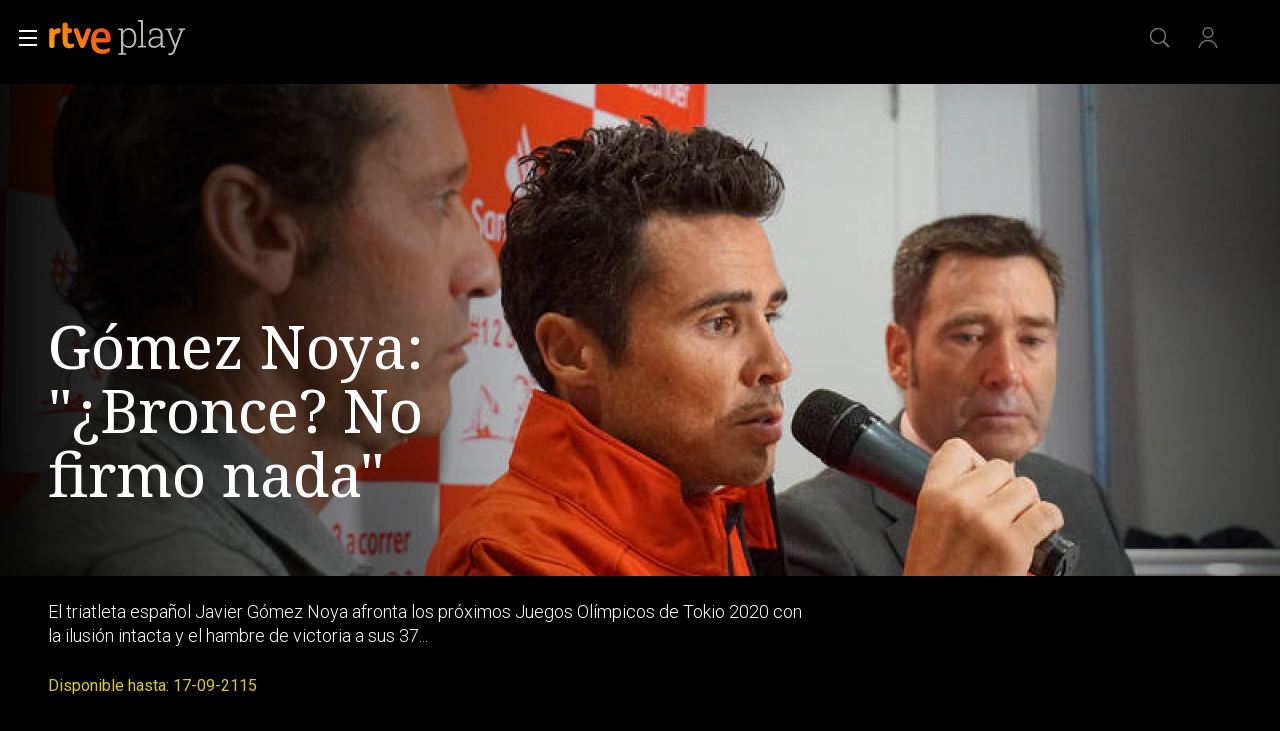

--- FILE ---
content_type: text/css
request_url: https://css2.rtve.es/css/rtveplay.2024/rtve.play.dests.desktp.css
body_size: 5500
content:
@charset 'UTF-8';
/** DESTACADO DE PORTADA ************************/
/************************************************/
.mainElem,.mainElem .trailerContent {position:relative;}
.mainElem .cellBox,
.mainElem .mainBox > .ima,
.mainElem .content > .ima {position:absolute;left:0;top:0;width:100%;}
.mainElem .cellBox,
.mainElem .mod,
.mainElem .mainBox {height:100%;}
.mainElem .mainBox {display:flex;flex-direction:column;justify-content:flex-end;}

/*icon*/
.mainElem .auxBox .icon.trait,
.mainElem .auxBox .redad.mas00,
.mainElem .mod:not(.live) .auxBox .icon.canal {display:none;}
.mainElem .auxBox .icon.trait .rtve-icons {width:3.6rem;height:2.4rem;display:inline-block;background-repeat:no-repeat;background-size:auto 100%;position:relative;}

/*imagenes*/
.mainElem .mainBox > .ima,
.mainElem .content > .ima {top:8.4rem;z-index:-1;}
.mainElem .mainBox > .ima .i_logo {display:none;}
.mainElem .mainBox > .ima:after,
.mainElem .video_mod.live .content .ima:after {width:24rem;background:linear-gradient(-90deg,rgba(0,0,0,0.5),rgba(0,0,0,0));right:0;} 
.mainElem .mainBox > .ima:before,
.mainElem .video_mod.live .content .ima:before {width:50%;background:linear-gradient(90deg,rgba(0,0,0,0.95),rgba(0,0,0,0));left:0;}
.mainElem .mainBox > .ima:after,
.mainElem .mainBox > .ima:before,
.mainElem .video_mod.live .content .ima:after,
.mainElem .video_mod.live .content .ima:before {content:'';height:100%;display:block;position:absolute;z-index:1;}

/*apertura video-serie*/
.mainElem .mod .content,
.mainElem .mod .txtBox strong {display:flex;flex-direction:column;}
.mainElem .mod .txtBox .maintitle,
.mainElem .mod .txtBox {order:2;}
.mainElem .video_mod .capBox {display:inline-block;}
.mainElem .video_mod .pubBox {position:absolute;}
.mainElem .video_mod .pubBox .datemi,.mainElem .video_mod .pubBox .duration {display:none;}
.mainElem .video_mod .txtBox .maintitle {font:var(--NS-400_60);}
.mainElem .video_mod.dir_brocast .txtBox .nowLive .maintitle,
.mainElem .video_mod.live .txtBox strong .maintitle {font:var(--NS-400_42);}
.mainElem .mod .txtBox .pretitle,
.mainElem .mod .capBox {font:var(--R-400_20);}
.mainElem .txtBox p:not(.legend) {font:var(--R-300_18);width:calc(100% + (4.8rem * 2));position:relative;left:50%;transform:translateX(-50%);}
.mainElem .mod .txtBox .pretitle {display: inline-block;}

.mainElem .txtBox .legend {position:absolute;white-space:nowrap;font:var(--R-400_16);color:#dbcb1b;}
.mainElem .goto_media {height:0;}


/*apertura video-pelicula*/
.mainElem .video_mod.pelicula .txtBox .pretitle {font:var(--R-400_20);}
.mainElem .video_mod.pelicula .txtBox .maintitle {font:var(--NS-400_60);}

/*apertura serie_mod*/
.mainElem .serie_mod .txtBox .pretitle {font:var(--R-400_20);}
.mainElem .serie_mod .txtBox .maintitle {font:var(--NS-400_60);}



.mainElem .serie_mod .capBox .season {/*display:none;*/}






/*boton otras opciones*/
.mainElem .icon-label.extra {width:3.6rem;height:3.6rem;}
/*panel opciones desplegado*/
.mainElem .toolBox {bottom:0;right:11rem;border:0.1rem solid #fff;background-color:rgba(0,0,0,0.85);}
/*puntero-izquierda*/
.mainElem .toolBox:after,
.mainElem .toolBox:before {position:absolute;top:32%;right:0;border:0 solid transparent;content:'';height:0;width:0;}
.mainElem .toolBox:before {border-left-color:#fff;border-width:1.6rem 0 1.6rem 1.6rem;right:-1.6rem;margin-top:0.6rem;}
.mainElem .toolBox:after {border-left-color:#000;border-width:1.4rem 0 1.4rem 1.4rem;right:-1.4rem;margin-top:0.8rem;}




.mainElem .cellBox > .mod:not(.live) {padding:0;}
.mainElem .mod .content {color:#fff;padding:0 4.8rem;}






/*news
.tematic.news .mainElem .txtBox p:not(.legend) {max-height:4.9rem;}
.tematic.news .mainElem .txtBox .maintitle {font-size:3.2rem;}

.tematic.news .mainElem .live .content {display:flex;flex-direction:column;}
.tematic.news .mainElem .live .content .txtBox {display:flex;flex-direction:column;order:2;}
.tematic.news .mainElem .live .content .auxBox {display:flex;height:100%;order:1;}
.tematic.news .mainElem .live .content .auxBox .canal {width:12rem;height:calc((56.25*12/100)*1rem);padding-top:calc((56.25*12/100)*1rem);opacity:0.67;top:auto;left:auto;position:relative;}*/


/*info de temporadas*/
.mainElem .mod .capBox .capter:before,
.mainElem .video_mod .capBox .capter:before {content:'E';}
.mainElem .mod .capBox .season .endbar:after,
.mainElem .video_mod .capBox .season .endbar:after {content:'\2013\00a0';}
.mainElem .mod .capBox .season,
.mainElem .video_mod .capBox .season {float:left;}
.mainElem .capBox .season:only-child .endbar {display:none;}

/*estructura*/
.mainElem .txtBox,.mainElem .pretitle,.mainElem .maintitle,.maintitle p:not(.legend) {width:100%;}

.mainElem .txtBox > *,
.mainElem .txtBox > strong > * {padding:0.8rem 0;}







/*botones y similares*/



.mainElem .progressBar strong {display:flex;align-items:center;justify-content:flex-start;height:100%;padding:0 0.6rem;}
.mainElem .progressBar em {color:#000;}
.mainElem .progressBar span:not(.rtve-icons) {background:#fff;z-index:1;}
.mainElem .progressBar:after {content:'';width:100%;background:var(--G02_67);}
.mainElem .live > a:not(.goto_media) {height:100%;}
.mainElem .live > a:hover + .goto_media .progressBar,
.mainElem .goto_media:hover .progressBar {background:rgba(255,255,255,1);}


/*carga boton*/
.mainElem .progressBar span:not(.rtve-icons) {animation:load 2s normal;}
@keyframes load {0%  {width:0;}}



/*contenedor trailer destacado*/
.mainElem .trailerContent {position:absolute;height:auto;}
.mainElem .trailerContent video {height:100%;width:auto;float:right;}
.mainElem .trailerContent .video-js {position:absolute;right:0;top:0;height:calc(100% + 8rem);}
.mainElem .trailerContent .video-js:after,.mainElem .trailerContent .video-js:before {content:'';height:100%;position:absolute;top:0;}
.mainElem .trailerContent .video-js:before {width:100%;right:0;
	background: -moz-linear-gradient(left,  rgba(17,17,17,0.75) 0%, rgba(17,17,17,0) 50%);
	background: -webkit-linear-gradient(left,  rgba(17,17,17,0.75) 0%,rgba(17,17,17,0) 50%);
	background: linear-gradient(to right,  rgba(17,17,17,0.75) 0%,rgba(17,17,17,0) 50%);
	filter: progid:DXImageTransform.Microsoft.gradient( startColorstr='#d9111111', endColorstr='#00111111',GradientType=1 );
}
.mainElem .trailerContent .video-js:after {width:50%;left:0;transform:translateX(-50%);
	background: -moz-linear-gradient(left,  rgba(17,17,17,1) 50%, rgba(17,17,17,0) 100%);
	background: -webkit-linear-gradient(left,  rgba(17,17,17,1) 50%,rgba(17,17,17,0) 100%);
	background: linear-gradient(to right,  rgba(17,17,17,1) 50%,rgba(17,17,17,0) 100%);
	filter: progid:DXImageTransform.Microsoft.gradient( startColorstr='#d9111111', endColorstr='#00111111',GradientType=1 );
}

/*controles trailer*/
.mainElem .trailerControls .icon {width:4rem;height:4rem;margin:0 0.4rem;}
.mainElem .trailerControls {opacity:0;flex-direction:row-reverse;height:4rem;right:4.8rem;bottom:-0.2rem;}
.mainElem .trailerControls:hover,.mainElem .trailerControls.active {opacity:1;}

/*cambio de estado*/
.mainElem .trailerControls .vjs-paused .rtve-icons {background-image:url('https://img2.rtve.es/css/rtve.2021/i/rtve-icons.svg/rtve-icon_play_circulo.svg');}
.mainElem .trailerControls .vjs-vol-1 .rtve-icons {background-image:url('https://img2.rtve.es/css/rtve.2021/i/rtve-icons.svg/rtve-icon_vol_2_circulo.svg');}



.mainElem .mod .content {width:100%;position:relative;}
.mainElem .mod,
.navBox .container {max-width:140rem;margin:0 auto;}
.mainElem .mod .txtBox strong {width:40%;max-width:60rem;}
.mainElem .mainBox > .ima {width:100%;max-width:140rem;height:calc(100% - 8.4rem);left:50%;transform:translateX(-50%);}
.mainElem .maintag {padding:0.6rem 1.2rem;background:#000;border:0.2rem solid var(--G04);}
/*proximos directos*/
.mainElem  .video_mod[class*='live'].next_live .maintag * {font:var(--R-500_16);line-height:2rem;text-transform:uppercase;color:var(--G02);}
.mainElem .video_mod[class*='live'].next_live .maintag span:last-of-type {margin-left:0.8rem;padding-left:0.8rem;border-left:0.2rem solid #cd0000;color:#fff;}
.mainElem .video_mod[class*='live'].next_live .maintag:before {width:1rem;height:1rem;border:0.2rem solid #cd0000;content:'';border-radius:100%;margin:0.2rem 0.6rem -0.2rem 0;display:inline-block;}




/*posicionamiento botones*/
.mainElem .goto_media,.mainElem .auxBox {position:absolute;width:100%;max-width:140rem;transform:translateX(50%);right:50%;z-index:1;}
.mainElem .auxBox .redad,.mainElem .progressBar,.mainElem ._info {position:absolute;z-index:1;top:2.4rem;}
.mainElem .icon-label.extra strong {top:auto;bottom:-2.8rem;}
.mainElem .serie_mod > a,
.mainElem .pelicula > a:not(.goto_media),
.mainElem .documental > a:not(.goto_media) {width:100%;height:100%;}

/*enlace video en PFserie*/.mainElem .serie_mod > a.goto_media {top:8.4rem;bottom:0;height:auto;}
.mainElem .serie_mod > a.goto_media .progressBar {right:calc(3.6rem + 5.2rem + 1.6rem + 3.6rem + 1.6rem);bottom:0;transform:translateY(-8.4rem);top:auto;}
.mainElem .serie_mod > a.goto_media .progressBar em {padding-right:1.2rem;}

.mainElem .serie_mod > a:hover .auxBox ._info {color:#000;background:#fff;opacity:1;}
.mainElem .pelicula > a:hover + .goto_media .progressBar,
.mainElem .documental > a:hover + .goto_media .progressBar {background:#fff;}
.mainElem .pelicula > a.goto_media,
.mainElem .documental > a.goto_media {pointer-events:none;}

/*posicionamiento lateral*//*comunes*/
.mainElem .icon-label.extra {right:4.8rem;}
.mainElem .auxBox .redad {right:calc(4.8rem + 3.6rem + 1.6rem);}
.mainElem .auxBox ._info {right:calc(4.8rem + 3.6rem + 1.6rem + 5.2rem + 1.6rem);}
.mainElem .mas00 + ._info {right:calc(4.8rem + 3.6rem + 1.6rem);}

@media only screen and (orientation:landscape) {
	.container .mainElem {height:100vh;}
	.container .mainElem {max-height:calc((100vw * 0.5625) + 14.4rem);}
	.mainElem .maintag {margin-bottom:2.4rem;align-self:flex-start;}
	.mainElem .icon-label.extra {bottom:8.4rem;}
	.mainElem .txtBox .legend {bottom:1.6rem;}
	.mainElem .txtBox p:not(.legend) {border-bottom:4.8rem solid transparent;overflow:hidden;background:#000;margin-top:3.6rem;height:calc(2.4rem * 6);}
	.mainElem .goto_media,.mainElem .auxBox {bottom:14.4rem;}
	.mainElem .live > a + .goto_media {bottom:0;pointer-events:none;}
/*serie*/
	.mainElem .serie_mod .txtBox p:not(.legend) {padding:2.4rem 34.6rem 0 4.8rem;}
/*video-serie*/
	.mainElem .video_mod:not(.pelicula):not(.documental) .txtBox p:not(.legend) {padding:2.4rem 47.2rem 0 4.8rem;}
	.mainElem .video_mod:not(.pelicula):not(.documental) .progressBar {right:calc(4.8rem + 3.6rem + 1.6rem + 5.2rem + 1.6rem + 10rem + 1.6rem);}
/*video-pelicula*//*video-documental*/
	.mainElem .pelicula .txtBox p:not(.legend),
	.mainElem .documental .txtBox p:not(.legend) {padding:2.4rem 34.6rem 0 4.8rem;}
	.mainElem .pelicula .progressBar,
	.mainElem .documental .progressBar {right:calc(4.8rem + 3.6rem + 1.6rem + 5.2rem + 1.6rem);}

	
/*posicionamiento lateral*//*video-serie????????????*/
	.chanels .mainElem .video_mod:not(.pelicula):not(.documental) .auxBox ._info {/*top:15rem;*/}
}
	




@media only screen and (orientation:portrait) {
	.container .mainElem {height:auto;max-height:calc(100vh - 8.4rem);padding-top:8.4rem;}
	.mainElem .cellBox,.mainElem .mainBox > .ima {position:relative;}
	.mainElem .mainBox > .ima {height:56.25vw;top:0;}
	.mainElem .mainBox {flex-direction:column-reverse;}
	.mainElem .mod .txtBox strong {height:56.25vw;top:-56.25vw;justify-content:flex-end;padding-bottom:5.6rem;}
	.mainElem .mod .txtBox p:not(.legend) {height:auto;margin:0;}
	.mainElem .txtBox .legend {bottom:0;}
/*serie*/
	.mainElem .serie_mod .txtBox p:not(.legend) {padding:2.4rem 29.6rem 4.8rem 4.8rem;}
/*video-serie*/
	.mainElem .video_mod:not(.pelicula):not(.documental) .txtBox p:not(.legend) {padding:2.4rem 2.4rem 4.8rem 4.8rem;}
	.mainElem .video_mod:not(.pelicula):not(.documental) .goto_media {right:calc(calc(4.8rem + 10rem + 1.6rem + 5.2rem + 1.6rem + 3.6rem + 15.6rem + 1.6rem));}
/*video-pelicula*//*video-documental*/
	.mainElem .pelicula .txtBox p:not(.legend),
	.mainElem .documental .txtBox p:not(.legend) {padding:2.4rem 35.6rem 4.8rem 4.8rem;}
	.mainElem .video_mod.pelicula .goto_media,
	.mainElem .video_mod.documental .goto_media {right:calc(15.6rem + 4.8rem + 3.6rem + 1.6rem + 5.2rem + 1.6rem);}
	
	
	
	.mainElem .mod .txtBox strong,.mainElem .maintag {position:absolute;}
	.mainElem .maintag {top:-4.8rem;}
	.mainElem .video_mod .capBox {padding:2.4rem 0;max-width:calc(100% - 40.8rem);}
	/*posicion vertical botones*/
	.mainElem .goto_media {top:56.25vw;width:auto;transform:none;}
	.mainElem .auxBox {top:0;}
	.mainElem .icon-label.extra {top:calc(56.25vw + 2.4rem);}



@media only screen and (max-width:1279px){
	.container .mainElem {height: calc(100vh - 8.4rem);}
	
	}
}
/*@media only screen and (min-width:720px){

}


@media only screen and (min-width:768px){

}
@media only screen and (min-width:1024px){

}
@media only screen and (min-width:1200px){


}*/

@media only screen and (min-width:1280px){ /*and (orientation:landscape) */

}

@media only screen and (min-width:1400px){
	.container .mainElem {max-height:calc((140rem * 0.5625) + 14.4rem);}
	.mainElem .icon-label.extra {right:50%;transform:translateX(calc((140rem / 2) - 3.6rem));}
	.mainElem .auxBox .redad {right:50%;transform:translateX(calc((140rem / 2) - 3.6rem - 3.6rem - 1.6rem));}
	.mainElem .auxBox ._info {right:50%;transform:translateX(calc((140rem / 2) - 3.6rem - 3.6rem - 1.6rem - 5.2rem - 1.6rem));}
	.mainElem .auxBox .mas00 + ._info {right:50%;transform:translateX(calc((140rem / 2) - 3.6rem - 3.6rem - 1.6rem));}
/*serie_mod*/
	.mainElem .serie_mod .progressBar {right:calc(3.6rem + 5.2rem + 1.6rem + 3.6rem + 1.6rem);}
/*video-serie*/
	.mainElem .video_mod:not(.pelicula):not(.documental) .progressBar {right:calc(3.6rem + 3.6rem + 1.6rem + 5.2rem + 1.6rem + 10rem + 1.6rem);}
/*video-pelicula*//*video-documental*/
	.mainElem .video_mod.documental .progressBar,
	.mainElem .video_mod.pelicula .progressBar {right:calc(3.6rem + 1.6rem + 5.2rem + 1.6rem + 3.6rem);}

	.mainElem .toolBox {right:50%;transform:translateX(calc((140rem / 2) - 9.6rem));}
}

@media only screen and (min-width:1660px){
	
}
/*primera fila sin destacado*/
.container[data-pos='1']:not(:has(.mainElem)) {padding-top:5.6rem;}
.container[data-pos='1']:not(:has(.mainElem)):not(:has(.secBox)) {padding-top:7.2rem;}

/** DESTACADO APERTURA **************************/
/** END *****************************************/


/** DIRECTO DESTACADO ***************************/
/************************************************/
/*diferencia de HTML con respecto al resto de destacados*/
.mainElem .video_mod[class*='live'] .content {position:static;padding:0;}
.mainElem .video_mod[class*='live'] .mainBox .txtBox strong {width:100%;max-width:60rem;}
.mainElem .video_mod[class*='live'] .content .ima {width:100%;max-width:140rem;height:calc(100% - 8.4rem);left:50%;transform:translateX(-50%);}
.mainElem .video_mod[class*='live'] .content .txtBox {padding:0 4.8rem;height:auto;min-height:14.4rem;background:#000;}
/*directo regular destacado*/
.mainElem .video_mod.live.dir_regular .content {display:flex;flex-direction:column;padding:0;}
.mainElem .video_mod.live.dir_regular .content .txtBox {padding:0 4.8rem;}
.mainElem .video_mod.live.dir_regular .txtBox > div {display:flex;flex-direction:column;width:100%;}
.mainElem .video_mod.live.dir_regular .txtBox p {order:3;}

/*enlace global directo*/
.mainElem .video_mod[class*='live'] .iplay_video {position:absolute;top:8.4rem;left:50%;transform:translateX(-50%);height:calc(100% - 8.4rem);width:100%;max-width:140rem;z-index:2;}
.mainElem .video_mod[class*='live'] .iplay_video a {width:100%;height:100%;display:flex;justify-content:flex-start;align-items:center;padding:0 4.8rem;}
.mainElem .video_mod[class*='live'] .iplay_video a strong,
.mainElem .live .maintag {padding:0.4rem 1.6rem 0.4rem 3.2rem;background:rgba(0,0,0,0.5);border:0.1rem solid rgba(255,255,255,0.5);font-size:1.4rem;line-height:2.4rem;text-transform:uppercase;letter-spacing:0.75pt;white-space:nowrap;display:inline-block;transform:translateY(-9.6rem);}
.mainElem .video_mod[class*='live'] .iplay_video a strong:before,
.mainElem .live .maintag:before {content:'';width:1.6rem;height:1.6rem;border-radius:100%;background:#cd0000;position:absolute;top:50%;left:1.6rem;transform:translate(-50%,-50%);display:inline-block;animation:pulso linear 2s infinite;}


/*boton ver directo*/
.mainElem .video_mod.live .progressBar span:not(.rtve-icons) {background:#cd0000;}
.mainElem .video_mod.live .progressBar {display:flex;justify-content:flex-start;align-items:center;}
.mainElem .video_mod.live .progressBar span:after {z-index:1;position:absolute;display:inline-block;top:-4rem;left:4rem;}
.mainElem .video_mod.live .progressBar span:after {content:"Ver directo";font:var(--R-500_16);color:#000;white-space:nowrap;}
.mainElem .video_mod.live .progressBar em + span:after {display:none;}
.mainElem .video_mod.live .iplay_video:hover ~ .progressBar {background:#fff;}
.mainElem .video_mod.live .iplay_video:hover ~ .progressBar:before {opacity:1;}

.mainElem .video_mod.live:not(.pelicula):not(.documental) .progressBar {transform:translateY(calc(100% + 2.4rem));right:4.8rem;bottom:0.4rem;top:auto;}
@media only screen and (min-width: 1400px) {
	.mainElem .video_mod.live:not(.pelicula):not(.documental) .progressBar {left:50%;right:auto;transform:translate(calc(70rem - 15.6rem - 4.8rem),calc(100% + 2.4rem));}
}



/*textos*/
.mainElem .video_mod.live:not(.dir_regular) .nowLive {position:absolute;width:40%;bottom:calc(14.4rem + 6rem);}
.mainElem .video_mod.live .nexLive {padding:2.4rem 0;}
.mainElem .video_mod.live .nexLive * {font:var(--R-300_18);width:auto;}
.mainElem .video_mod.live .nexLive:before {font:var(--R-400_16);display:inline-block;width:100%;padding-bottom:1.2rem;}
.mainElem .video_mod.live .nexLive:before {content:"Siguiente emisi\00F3n:";}
.mainElem .video_mod.live .nexLive .datemi {font-weight:700;}
.mainElem .video_mod.live .nexLive .datemi:before {content:'';border-radius:100%;margin-right:0.8rem;display:inline-block;width:1rem;height:1rem;border:0.2rem solid #cd0000;background:transparent;}
.mainElem .video_mod.live .nexLive .maintitle {margin-left:0.8rem;padding-left:0.8rem;border-left:0.2rem solid #cd0000;}

/*latido*/
.mainElem .video_mod.live .nowLive .xx:before {content:'';width:1.2rem;height:1.2rem;border-radius:100%;margin-right:0.8rem;
	background:#ff4200;float:left;position:absolute;top:1.8rem;left:0;transform:translate(0,-50%);animation:pulso linear 2s infinite;}
	.chanels.tdp .mainElem .video_mod.live .nowLive .maintitle:before {background:#fff;}
	
@keyframes pulso {
   0% {width:1.2rem;height:1.2rem;}
  30% {width:0.2rem;height:0.2rem;}
  60% {width:1.2rem;height:1.2rem;}
}
/*logo-canal*/
.mainElem .video_mod.live .auxBox .canal,
.tve.chanels .mainElem .auxBox .canal {position:relative;top:-26rem;left:0;
	width:22.4rem;height:calc((56.25*22.4/100)*1rem);padding-top:calc((56.25*22.4/100)*1rem);background-position:0 50%;opacity:0.67;}

/** DIRECTO DESTACADO ***************************/
/** END *****************************************/


/** DESTACADO CARRUSEL *************************/
/***********************************************/
/*general*/
.slideCarrusel .grid {overflow-x:hidden;}
.carrusel {position:relative;}
.carrusel .mainElem {width:100%;}
.carrusel .mainElem .cellBox {position:relative;}
.carrusel .mainElem .elem {width:100%;height:100%;position:absolute;left:0;top:0;}
.carrusel .serie_mod .goto_media {display:none;}
.carrusel + .secBox strong {padding-top:2.4rem;}

/*posicion elementos*/
.carrusel .mainElem .elem:nth-child(2) {left:100%;}
.carrusel .mainElem .elem:nth-child(3) {left:200%;}
.carrusel .mainElem .elem:nth-child(4) {left:300%;}
.carrusel .mainElem .elem:nth-child(5) {left:400%;}
.carrusel .mainElem .elem:nth-child(6) {left:500%;}
.carrusel .mainElem .elem:nth-child(7) {left:600%;}
.carrusel .mainElem .elem:nth-child(8) {left:700%;}
.carrusel .mainElem .elem:nth-child(9) {left:800%;}
.carrusel .mainElem .elem:nth-child(10) {left:900%;}

/*flechas*/
.carrusel .wariaType {position:static;}
.carrusel .wariaType .controlBox {position:absolute;display:flex;flex-direction:row;align-items:center;bottom:0;right:0;}
.carrusel .wariaType .controlBox span[role="button"] {position:static;width:5rem;height:5rem;top:auto;bottom:3rem;}
.carrusel .wariaType .controlBox .back_ {left:calc(100% - 19rem);}
.carrusel .wariaType .controlBox span[role="button"]:before {width:5rem;}

/*indice carrusel*/
.index_carrusel {display:flex;flex-direction:row;align-items:center;height:5rem;background:rgba(0,0,0,0.3);z-index:1;}
.index_carrusel li {display:inline-block;}
.index_carrusel li button {width:2rem;cursor:pointer;}
.index_carrusel li button:after {content:"|";color:rgba(255,255,255,0.5);font-size:3rem;}
.index_carrusel li.active button:after, 
.index_carrusel li:hover button:after  {color:rgba(255,255,255,1);font-size:3.5rem;}

/*toolBox*/
.carrusel .mainElem .elem .toolBox {transform:translateY(calc(50% - 4rem));}
.carrusel .mainElem .elem .toolBox:before {margin-top:0.6rem;}
.carrusel .mainElem .elem .toolBox:after {margin-top:0.8rem;}


/** DESTACADO CARRUSEL *************************/
/** END ****************************************/

/*REVISAR DE AQUI PARA ABAJO*/

.mainElem .video_mod.live .gback {left:calc(5% + 20.4rem);bottom:0;border:0 none;opacity:1;}
.mainElem .cellBox,.mainElem .cellBox > .mod {height:100%;}
.mainElem .cellBox > .mod {display:flex;flex-direction:column;justify-content:flex-end;}

.mainElem .video_mod.live .gback .rtve-icons {width:2.4rem;height:2.4rem;}
.mainElem .video_mod.live .gback a {border:0.1rem solid #fff;background-color:rgba(0,0,0,0.25);padding:0.2rem 1.2rem 0.2rem 0.8rem;}
.mainElem .video_mod.live .gback a strong {font-size:1.4rem;line-height:2.4rem;}

/*positioning*/
.mainElem,.mainOpen .reloadItem > section,.container:not(.hddn) {position:relative;}
.mainOpen .reloadItem > section,.container {z-index:0;}
.container.seasonBox {z-index:2;}
.mainElem,.mainOpen {z-index:0;}

/*quitamos el logo rtve*/
.mainElem .mod.live.dir_regular.rtve .auxBox .canal {display:none;}

/*quitar literal clasificacio edad
.auxBox .redad + span {display:none;}*/


/** PORTADA TERCEROS *****************************/
/*************************************************/
.externo.ext_arte.scrolled .navBox:after {content:'';width:10.2rem;height:4rem;position:absolute;left:50%;top:50%;transform:translate(-50%,-1.6rem);
	display:inline-block;background:url('http://img2.rtve.es/css/rtve.2021/i/otros-logos/logo_arte_color.png') no-repeat 50%;
	background-size:auto 2rem;}

.externo.ext_arte.locked .logo-rtveplay strong {overflow:hidden;}
.externo.ext_arte.locked .logo-rtveplay strong {display:block;background-image:url(http://img2.rtve.es/css/rtve.2021/i/otros-logos/logo_arte_color.png);background-size:100%;background-repeat:no-repeat;width:7rem;height:1.7rem;display:block;margin-top:2rem;margin-left:1rem;padding-top:4rem;margin-top:1rem;margin-left:1.5rem;}
.externo.ext_arte:not(.scrolled):not(.locked) .logo-rtveplay strong {display:none;}

.externo.ext_arte:not(.tematic) .externo .txtBox {padding-left:4.4rem;}
.externo.ext_arte:not(.tematic) .externo .canal_ext {position:absolute;width:25.6rem;height:auto;left:4.8rem;bottom:0;
	transform-origin:left bottom;transform:rotate(-90deg) translateY(100%);}
.externo.ext_arte:not(.tematic) .externo .canal_ext .i_logo_ext {width:100%;height:auto;}
.externo.ext_arte.tematic .externo .canal_ext {display:none;}

/*ladillos personalizados*/
.externo.ext_arte .secBox, .externo.ext_arte .secBox strong {width:100%;}
.externo.ext_arte .secBox strong:after {content:'';position:relative;display:block;background-image:url(http://img2.rtve.es/css/rtve.2021/i/otros-logos/logo_arte_color.png);background-size:100%;background-repeat:no-repeat;
    width:6rem;height:1.5rem;float:left;margin:0.5rem 1.2rem 0 0;}

.externo.ext_arte:not(.tematic):not(.pfvideo) .mainElem .mod .content {padding-left:12.4rem;}
.externo.ext_arte:not(.tematic) .mainElem .mod .content .txtBox {padding-left:0;}
.externo.ext_arte:not(.tematic) .mainElem .serie_mod .auxBox ._info,
.externo.ext_arte:not(.tematic) .mainElem .video_mod .progressBar {left:12.4rem;}
.externo.ext_arte:not(.tematic) .mainElem .video_mod .auxBox ._info {left:calc(12.4rem + 16.8rem + 1.2rem);}
.externo.ext_arte:not(.tematic) .mainElem .serie_mod .icon-label.extra {left:calc(16.2rem + 12.4rem - 4.8rem);}
.externo.ext_arte:not(.tematic) .mainElem .serie_mod .toolBox {left:calc(22rem + 12.4rem - 4.8rem);}
.externo.ext_arte:not(.tematic) .mainElem .video_mod .icon-label.extra {left:41.6rem;}
.externo.ext_arte:not(.tematic) .mainElem .video_mod .icon-label.extra + .toolBox {left:calc(41.6rem + 5.6rem);}


.externo.ext_arte:not(.pfvideo) .mainElem .mainBox > .ima .i_logo,
.externo.ext_arte.locked .logo-rtveplay strong {display: none;}
.externo.ext_arte .secBox .titaux {font-size:1.4rem;line-height:2rem;}

.externo.ext_arte .mainElem .video_mod:not(.live) .pretitle {display:block;}
.externo.ext_arte .mainElem .video_mod .pubBox .duration {position:relative;left:auto;bottom:auto;}

@media all and (min-width:1440px){
	.externo.ext_arte:not(.tematic) .externo .canal_ext {bottom:4.8rem;}
}

/** PORTADA TERCEROS *****************************/
/** END ******************************************/

/* PlayPlus */
.cellBox .pxv_playPlus {display:none;}

/** spinner **/
.mainElem .loading > .ima {z-index:3;opacity:0.85;background:#3f4f4f;}
.loading .spinner img {width:12rem;height:auto;position:relative;animation:logoOpacity 1.8s infinite;}
.loading .spinner {position:absolute;width:100%;height:100%;left:0;top:0;padding:14rem 0 0 14rem;display:flex;flex-direction:column;justify-content:flex-start;align-items:center;}
.loading .spinn {text-align:center;display:inline-block;padding:1.2rem;}
.loading .spinn span {width:1.2rem;height:1.2rem;border-radius:100%;display:inline-block;margin:0.6rem;animation:bouncedelay 1.8s infinite ease-in-out;animation-fill-mode:both;}
.loading .ball01 {background-color:#ffffff;}
.loading .ball02 {background-color:#dbdbdb;}
.loading .ball03 {background-color:#b5b5b5;}
.loading .ball04 {background-color:#706d6c;}
	
@keyframes logoOpacity {
    0%,100% {opacity:0.25;}
   25%,75% {opacity:0.50;} 
   50% {opacity:1.00;}
}
@keyframes bouncedelay {
  0%,80%,100% {transform:scale(0.1);-webkit-transform:scale(0.1);}
  40% {transform:scale(1);-webkit-transform:scale(1);}
}


/** VER SIGUIENTE *****************************/
/*************************************************/
.mainElem .videoNext .goNext,.mainElem .videoNext .progressBar,.videoNext .goNext .ima {position:relative;}
.mainElem .videoNext .progressBar,.videoNext .goNext .ima {left:auto;bottom:auto;width:24rem;}
.mainElem .videoNext .goNext {bottom:4.8rem;left:auto;right:9.6rem;}
.videoNext .goNext .ima {height:calc(24rem * 0.5625);bottom:0.8rem;border:0.2rem solid transparent;border-radius:0.4rem;}
.videoNext .goNext:hover .ima {border-color:#ffffff75}
.videoNext {position:absolute;z-index:4;height:100%;background:linear-gradient(0deg,rgba(0,0,0,0.95),rgba(0,0,0,0));top:0;left:0;
display:none;align-items:flex-end;justify-content:flex-end;}
.vjs-has-started .videoNext {display:flex;}
.goNext {display:inherit;flex-direction:row;}
.goNext > div {display:inherit;flex-direction:column;}
.goNext > strong {white-space:nowrap;align-self:flex-end;font-size:1.8rem;line-height:2.4rem;padding:0.6rem 1.6rem;font-weight:400;letter-spacing:0.2pt;}
.videoNext .close {position:absolute;right:4.8rem;bottom:4.8rem;}
.videoNext .close .rtve-icons {width:3.6rem;height:3.6rem;background-size:2.8rem;border-radius: 0.3rem;
background-image:url('https://img2.rtve.es/css/rtve.2021/i/rtve-icons.svg/rtve-icon_close.svg');}
.videoNext .close:hover .rtve-icons {background-color: #fff;
background-image:url("https://img2.rtve.es/css/rtve.2021/i/rtve-icons.svg/rtve-icon_close_000000.svg");}





/** VER SIGUIENTE *****************************/
/** END ******************************************/


/*momentaneo*/
.mainElem .txtBox p:not(.legend):empty {display:none;}
.mainElem .video_mod[class*='live'] .txtBox strong + p:empty
 {display:block;height:0;}
.mainElem .live .mainBox {position:relative;}
.mainElem .video_mod[class*='live'] .maintag {left:4.8rem;margin:0;bottom:50%;position:absolute;transform:translateY(-3.8rem);}
.mainElem .video_mod[class*='live'] .maintag strong:before {content:'Directo. ';font-weight:400;}
.mainElem .next_live > a:not(.goto_media) {height:100%;}
.mainElem .next_live .mainBox {position:relative;}
.mainElem .video_mod[class*='live'] .ima .i_post {display:none;}
/*logos canal lo ocultamos*/
.mainElem .live .icon.canal {display:none;}

.mainElem[data-setup*='isLive":"false'] .video_mod[class*='live'] .iplay_video a > strong {display:none}

/*REVISAR POR QUE SOLO PASA CON LOS DIRECTOS DE JJOO*/
.paris2024play .mainElem .live .maintag {display:none;}

/***/

--- FILE ---
content_type: application/javascript; charset=UTF-8
request_url: https://dev.visualwebsiteoptimizer.com/j.php?a=864486&u=https%3A%2F%2Fwww.rtve.es%2Fplay%2Fvideos%2Fprograma%2Fjavier-gomez-moya-triatlon-tokio-2020%2F5534391%2F&vn=2.1&x=true
body_size: 12340
content:
(function(){function _vwo_err(e){function gE(e,a){return"https://dev.visualwebsiteoptimizer.com/ee.gif?a=864486&s=j.php&_cu="+encodeURIComponent(window.location.href)+"&e="+encodeURIComponent(e&&e.message&&e.message.substring(0,1e3)+"&vn=")+(e&&e.code?"&code="+e.code:"")+(e&&e.type?"&type="+e.type:"")+(e&&e.status?"&status="+e.status:"")+(a||"")}var vwo_e=gE(e);try{typeof navigator.sendBeacon==="function"?navigator.sendBeacon(vwo_e):(new Image).src=vwo_e}catch(err){}}try{var extE=0,prevMode=false;window._VWO_Jphp_StartTime = (window.performance && typeof window.performance.now === 'function' ? window.performance.now() : new Date().getTime());;;(function(){window._VWO=window._VWO||{};var aC=window._vwo_code;if(typeof aC==='undefined'){window._vwo_mt='dupCode';return;}if(window._VWO.sCL){window._vwo_mt='dupCode';window._VWO.sCDD=true;try{if(aC){clearTimeout(window._vwo_settings_timer);var h=document.querySelectorAll('#_vis_opt_path_hides');var x=h[h.length>1?1:0];x&&x.remove();}}catch(e){}return;}window._VWO.sCL=true;;window._vwo_mt="live";var localPreviewObject={};var previewKey="_vis_preview_"+864486;var wL=window.location;;try{localPreviewObject[previewKey]=window.localStorage.getItem(previewKey);JSON.parse(localPreviewObject[previewKey])}catch(e){localPreviewObject[previewKey]=""}try{window._vwo_tm="";var getMode=function(e){var n;if(window.name.indexOf(e)>-1){n=window.name}else{n=wL.search.match("_vwo_m=([^&]*)");n=n&&atob(decodeURIComponent(n[1]))}return n&&JSON.parse(n)};var ccMode=getMode("_vwo_cc");if(window.name.indexOf("_vis_heatmap")>-1||window.name.indexOf("_vis_editor")>-1||ccMode||window.name.indexOf("_vis_preview")>-1){try{if(ccMode){window._vwo_mt=decodeURIComponent(wL.search.match("_vwo_m=([^&]*)")[1])}else if(window.name&&JSON.parse(window.name)){window._vwo_mt=window.name}}catch(e){if(window._vwo_tm)window._vwo_mt=window._vwo_tm}}else if(window._vwo_tm.length){window._vwo_mt=window._vwo_tm}else if(location.href.indexOf("_vis_opt_preview_combination")!==-1&&location.href.indexOf("_vis_test_id")!==-1){window._vwo_mt="sharedPreview"}else if(localPreviewObject[previewKey]){window._vwo_mt=JSON.stringify(localPreviewObject)}if(window._vwo_mt!=="live"){;if(typeof extE!=="undefined"){extE=1}if(!getMode("_vwo_cc")){(function(){var cParam='';try{if(window.VWO&&window.VWO.appliedCampaigns){var campaigns=window.VWO.appliedCampaigns;for(var cId in campaigns){if(campaigns.hasOwnProperty(cId)){var v=campaigns[cId].v;if(cId&&v){cParam='&c='+cId+'-'+v+'-1';break;}}}}}catch(e){}var prevMode=false;_vwo_code.load('https://dev.visualwebsiteoptimizer.com/j.php?mode='+encodeURIComponent(window._vwo_mt)+'&a=864486&f=1&u='+encodeURIComponent(window._vis_opt_url||document.URL)+'&eventArch=true'+'&x=true'+cParam,{sL:window._vwo_code.sL});if(window._vwo_code.sL){prevMode=true;}})();}else{(function(){window._vwo_code&&window._vwo_code.finish();_vwo_ccc={u:"/j.php?a=864486&u=https%3A%2F%2Fwww.rtve.es%2Fplay%2Fvideos%2Fprograma%2Fjavier-gomez-moya-triatlon-tokio-2020%2F5534391%2F&vn=2.1&x=true"};var s=document.createElement("script");s.src="https://app.vwo.com/visitor-behavior-analysis/dist/codechecker/cc.min.js?r="+Math.random();document.head.appendChild(s)})()}}}catch(e){var vwo_e=new Image;vwo_e.src="https://dev.visualwebsiteoptimizer.com/ee.gif?s=mode_det&e="+encodeURIComponent(e&&e.stack&&e.stack.substring(0,1e3)+"&vn=");aC&&window._vwo_code.finish()}})();
;;window._vwo_cookieDomain="rtve.es";;;;_vwo_surveyAssetsBaseUrl="https://cdn.visualwebsiteoptimizer.com/";;if(prevMode){return}if(window._vwo_mt === "live"){window.VWO=window.VWO||[];window._vwo_acc_id=864486;window.VWO._=window.VWO._||{};;;window.VWO.visUuid="D854A5DF26B4BBAE98DDAD4C0DDCB82DA|4337daa82cd2415a9ecd1ff832804b89";
;_vwo_code.sT=_vwo_code.finished();(function(c,a,e,d,b,z,g,sT){if(window.VWO._&&window.VWO._.isBot)return;const cookiePrefix=window._vwoCc&&window._vwoCc.cookiePrefix||"";const useLocalStorage=sT==="ls";const cookieName=cookiePrefix+"_vwo_uuid_v2";const escapedCookieName=cookieName.replace(/([.*+?^${}()|[\]\\])/g,"\\$1");const cookieDomain=g;function getValue(){if(useLocalStorage){return localStorage.getItem(cookieName)}else{const regex=new RegExp("(^|;\\s*)"+escapedCookieName+"=([^;]*)");const match=e.cookie.match(regex);return match?decodeURIComponent(match[2]):null}}function setValue(value,days){if(useLocalStorage){localStorage.setItem(cookieName,value)}else{e.cookie=cookieName+"="+value+"; expires="+new Date(864e5*days+ +new Date).toGMTString()+"; domain="+cookieDomain+"; path=/"}}let existingValue=null;if(sT){const cookieRegex=new RegExp("(^|;\\s*)"+escapedCookieName+"=([^;]*)");const cookieMatch=e.cookie.match(cookieRegex);const cookieValue=cookieMatch?decodeURIComponent(cookieMatch[2]):null;const lsValue=localStorage.getItem(cookieName);if(useLocalStorage){if(lsValue){existingValue=lsValue;if(cookieValue){e.cookie=cookieName+"=; expires=Thu, 01 Jan 1970 00:00:01 GMT; domain="+cookieDomain+"; path=/"}}else if(cookieValue){localStorage.setItem(cookieName,cookieValue);e.cookie=cookieName+"=; expires=Thu, 01 Jan 1970 00:00:01 GMT; domain="+cookieDomain+"; path=/";existingValue=cookieValue}}else{if(cookieValue){existingValue=cookieValue;if(lsValue){localStorage.removeItem(cookieName)}}else if(lsValue){e.cookie=cookieName+"="+lsValue+"; expires="+new Date(864e5*366+ +new Date).toGMTString()+"; domain="+cookieDomain+"; path=/";localStorage.removeItem(cookieName);existingValue=lsValue}}a=existingValue||a}else{const regex=new RegExp("(^|;\\s*)"+escapedCookieName+"=([^;]*)");const match=e.cookie.match(regex);a=match?decodeURIComponent(match[2]):a}-1==e.cookie.indexOf("_vis_opt_out")&&-1==d.location.href.indexOf("vwo_opt_out=1")&&(window.VWO.visUuid=a),a=a.split("|"),b=new Image,g=window._vis_opt_domain||c||d.location.hostname.replace(/^www\./,""),b.src="https://dev.visualwebsiteoptimizer.com/eu01/v.gif?cd="+(window._vis_opt_cookieDays||0)+"&a=864486&d="+encodeURIComponent(d.location.hostname.replace(/^www\./,"") || c)+"&u="+a[0]+"&h="+a[1]+"&t="+z,d.vwo_iehack_queue=[b],setValue(a.join("|"),366)})("rtve.es",window.VWO.visUuid,document,window,0,_vwo_code.sT,"rtve.es","false"||null);
;clearTimeout(window._vwo_settings_timer);window._vwo_settings_timer=null;;;;;var vwoCode=window._vwo_code;if(vwoCode.filterConfig&&vwoCode.filterConfig.filterTime==="balanced"){vwoCode.removeLoaderAndOverlay()}var vwo_CIF=false;var UAP=false;;;var _vwo_style=document.getElementById('_vis_opt_path_hides'),_vwo_css=(vwoCode.hide_element_style?vwoCode.hide_element_style():'{opacity:0 !important;filter:alpha(opacity=0) !important;background:none !important;transition:none !important;}')+':root {--vwo-el-opacity:0 !important;--vwo-el-filter:alpha(opacity=0) !important;--vwo-el-bg:none !important;--vwo-el-ts:none !important;}',_vwo_text=window._vwo_code.sL ? '' : "" + _vwo_css;if (_vwo_style) { var e = _vwo_style.classList.contains("_vis_hide_layer") && _vwo_style; if (UAP && !UAP() && vwo_CIF && !vwo_CIF()) { e ? e.parentNode.removeChild(e) : _vwo_style.parentNode.removeChild(_vwo_style) } else { if (e) { var t = _vwo_style = document.createElement("style"), o = document.getElementsByTagName("head")[0], s = document.querySelector("#vwoCode"); t.setAttribute("id", "_vis_opt_path_hides"), s && t.setAttribute("nonce", s.nonce), t.setAttribute("type", "text/css"), o.appendChild(t) } if (_vwo_style.styleSheet) _vwo_style.styleSheet.cssText = _vwo_text; else { var l = document.createTextNode(_vwo_text); _vwo_style.appendChild(l) } e ? e.parentNode.removeChild(e) : _vwo_style.removeChild(_vwo_style.childNodes[0])}};window.VWO.ssMeta = { enabled: 0, noSS: 0 };;;VWO._=VWO._||{};window._vwo_clicks=false;VWO._.allSettings=(function(){return{dataStore:{campaigns:{47:{"version":2,"manual":false,"goals":{"1":{"mca":false,"identifier":"vwo_dom_click","type":"CUSTOM_GOAL","url":"#open_users > a"}},"exclude_url":"","mt":{"1":"11888749"},"segment_code":"true","stag":0,"urlRegex":".*","multiple_domains":0,"clickmap":0,"comb_n":[],"id":47,"pc_traffic":100,"metrics":[{"metricId":1300483,"type":"m","id":1}],"ss":null,"status":"RUNNING","triggers":[11888746],"name":"Click inicio de sesión Report","type":"INSIGHTS_METRIC","globalCode":[],"ep":1741083634000,"combs":[],"ibe":1,"sections":{"1":{"triggers":[],"path":"","variations":[]}}}, 61:{"version":2,"manual":false,"goals":{"1":{"mca":false,"identifier":"vwo_dom_click","type":"CUSTOM_GOAL","url":".boton, #gigya-login-form > div:nth-child(2) > div:nth-child(2) > div:nth-child(11) > input:nth-child(1)"}},"exclude_url":"","mt":{"1":"15815132"},"segment_code":"true","stag":0,"comb_n":[],"urlRegex":".*","multiple_domains":0,"clickmap":0,"id":61,"cEV":1,"pc_traffic":100,"metrics":[{"metricId":1591970,"type":"m","id":1}],"ss":null,"status":"RUNNING","triggers":[15815129],"name":"Click en Registro Report","type":"INSIGHTS_METRIC","globalCode":[],"ep":1751572204000,"combs":[],"ibe":1,"sections":{"1":{"triggers":[],"path":"","variations":[]}}}, 62:{"version":2,"manual":false,"goals":{"1":{"mca":false,"identifier":"vwo_dom_click","type":"CUSTOM_GOAL","url":"#popupLoginAdvice > ul > li:nth-child(2)"}},"exclude_url":"","mt":{"1":"15961067"},"segment_code":"true","stag":0,"comb_n":[],"urlRegex":".*","multiple_domains":0,"clickmap":0,"id":62,"cEV":1,"pc_traffic":100,"metrics":[{"metricId":1598585,"type":"m","id":1}],"ss":null,"status":"RUNNING","triggers":[15961064],"name":"click crear cuenta - video Report","type":"INSIGHTS_METRIC","globalCode":[],"ep":1751973208000,"combs":[],"ibe":1,"sections":{"1":{"triggers":[],"path":"","variations":[]}}}, 64:{"version":2,"manual":false,"goals":{"2":{"mca":true,"identifier":"vwo_dom_click","type":"CUSTOM_GOAL","url":["btn-register"]},"3":{"mca":true,"identifier":"vwo_dom_click","type":"CUSTOM_GOAL","url":"#register-site-login > div.gigya-composite-control.gigya-composite-control-submit > input"},"4":{"mca":true,"identifier":"vwo_dom_click","type":"CUSTOM_GOAL","url":"#gigya-otp-update-form > div:nth-child(3) > div.gigya-composite-control.gigya-composite-control-submit > input"},"1":{"mca":true,"identifier":"vwo_dom_click","type":"CUSTOM_GOAL","url":["icon.progressBar.play"]}},"exclude_url":"","mt":{"2":"16708359","3":"16708362","4":"16708365","1":"16708356"},"segment_code":"true","stag":0,"comb_n":{"1":"website"},"urlRegex":".*","multiple_domains":0,"clickmap":0,"id":64,"cEV":1,"pc_traffic":100,"metrics":[{"metricId":0,"type":"g","id":1},{"metricId":0,"type":"g","id":2},{"metricId":0,"type":"g","id":3},{"metricId":0,"type":"g","id":4}],"ss":null,"status":"RUNNING","triggers":[15962054],"name":"Embudo crear cuenta (verificar = path)","type":"INSIGHTS_FUNNEL","globalCode":[],"ep":1751974735000,"combs":{"1":1},"ibe":1,"sections":{"1":{"globalWidgetSnippetIds":{"1":[]},"triggers":[],"path":"","variations":{"1":[]}}}}, 68:{"version":2,"manual":false,"goals":{"1":{"mca":false,"identifier":"vwo_dom_click","type":"CUSTOM_GOAL","url":"VERIFICAR"}},"exclude_url":"","mt":{"1":"16008332"},"segment_code":"true","stag":0,"comb_n":[],"urlRegex":".*","multiple_domains":0,"clickmap":0,"id":68,"cEV":1,"pc_traffic":100,"metrics":[{"metricId":1602230,"type":"m","id":1}],"ss":null,"status":"RUNNING","triggers":[16008329],"name":"Click verificar código Report","type":"INSIGHTS_METRIC","globalCode":[],"ep":1752068663000,"combs":[],"ibe":1,"sections":{"1":{"triggers":[],"path":"","variations":[]}}}, 55:{"version":1,"manual":false,"goals":{"15":{"type":"CLICK_ELEMENT","mca":false,"pExcludeUrl":"","url":"#topPage > div > div:nth-child(4) > section > nav > ul > li:nth-child(2) > a","pUrl":"^https\\:\\\/\\\/rtve\\.es\\\/play\\\/videos\\\/valle\\-salvaje\\\/?(?:[\\?#].*)?$"}},"exclude_url":"","mt":{"15":"12819324"},"funnel":[{"version":1,"manual":false,"goals":[{"type":"SEPARATE_PAGE","id":16},{"type":"SEPARATE_PAGE","id":17},{"type":"CLICK_ELEMENT","id":15}],"exclude_url":"","segment_code":"true","isSpaRevertFeatureEnabled":true,"urlRegex":".*","multiple_domains":0,"clickmap":0,"comb_n":{"1":"Website"},"v":1,"pc_traffic":100,"id":58,"ss":null,"status":"RUNNING","triggers":["8834487"],"name":"New Funnel","type":"FUNNEL","globalCode":[],"ep":1743506270000,"combs":{"1":1},"ibe":1,"sections":{"1":{"path":"","variations":[]}}}],"segment_code":"true","stag":0,"urlRegex":"^https\\:\\\/\\\/rtve\\.es\\\/.*$","multiple_domains":0,"clickmap":0,"comb_n":{"1":"Website"},"id":55,"pc_traffic":100,"metrics":[{"metricId":0,"type":"g","id":15}],"ss":null,"status":"RUNNING","triggers":[12819060],"name":"Click Episodios Valle Salvaje","type":"TRACK","globalCode":[],"ep":1743506054000,"combs":{"1":1},"ibe":1,"sections":{"1":{"triggers":[],"path":"","variations":[]}}}, 56:{"version":1,"manual":false,"goals":{"16":{"type":"SEPARATE_PAGE","pUrl":"","mca":false,"excludeUrl":"","pExcludeUrl":"","urlRegex":"^https\\:\\\/\\\/rtve\\.es\\\/play\\\/?(?:[\\?#].*)?$"}},"exclude_url":"","mt":{"16":"12819318"},"funnel":[{"version":1,"manual":false,"goals":[{"type":"SEPARATE_PAGE","id":16},{"type":"SEPARATE_PAGE","id":17},{"type":"CLICK_ELEMENT","id":15}],"exclude_url":"","segment_code":"true","isSpaRevertFeatureEnabled":true,"urlRegex":".*","multiple_domains":0,"clickmap":0,"comb_n":{"1":"Website"},"v":1,"pc_traffic":100,"id":58,"ss":null,"status":"RUNNING","triggers":["8834487"],"name":"New Funnel","type":"FUNNEL","globalCode":[],"ep":1743506270000,"combs":{"1":1},"ibe":1,"sections":{"1":{"path":"","variations":[]}}}],"segment_code":"true","stag":0,"urlRegex":"^https\\:\\\/\\\/rtve\\.es\\\/.*$","multiple_domains":0,"clickmap":0,"comb_n":{"1":"Website"},"id":56,"pc_traffic":100,"metrics":[{"metricId":0,"type":"g","id":16}],"ss":null,"status":"RUNNING","triggers":[12819231],"name":"Página RTVE Play","type":"TRACK","globalCode":[],"ep":1743506207000,"combs":{"1":1},"ibe":1,"sections":{"1":{"triggers":[],"path":"","variations":[]}}}, 57:{"version":1,"manual":false,"goals":{"17":{"type":"SEPARATE_PAGE","pUrl":"","mca":false,"excludeUrl":"","pExcludeUrl":"","urlRegex":"^https\\:\\\/\\\/rtve\\.es\\\/play\\\/videos\\\/valle\\-salvaje\\\/?(?:[\\?#].*)?$"}},"exclude_url":"","mt":{"17":"12819321"},"funnel":[{"version":1,"manual":false,"goals":[{"type":"SEPARATE_PAGE","id":16},{"type":"SEPARATE_PAGE","id":17},{"type":"CLICK_ELEMENT","id":15}],"exclude_url":"","segment_code":"true","isSpaRevertFeatureEnabled":true,"urlRegex":".*","multiple_domains":0,"clickmap":0,"comb_n":{"1":"Website"},"v":1,"pc_traffic":100,"id":58,"ss":null,"status":"RUNNING","triggers":["8834487"],"name":"New Funnel","type":"FUNNEL","globalCode":[],"ep":1743506270000,"combs":{"1":1},"ibe":1,"sections":{"1":{"path":"","variations":[]}}}],"segment_code":"true","stag":0,"urlRegex":"^https\\:\\\/\\\/rtve\\.es\\\/.*$","multiple_domains":0,"clickmap":0,"comb_n":{"1":"Website"},"id":57,"pc_traffic":100,"metrics":[{"metricId":0,"type":"g","id":17}],"ss":null,"status":"RUNNING","triggers":[12819267],"name":"Página Valle Salvaje","type":"TRACK","globalCode":[],"ep":1743506239000,"combs":{"1":1},"ibe":1,"sections":{"1":{"triggers":[],"path":"","variations":[]}}}, 25:{"version":2,"manual":false,"goals":{"1":{"type":"ENGAGEMENT","mca":false,"excludeUrl":"","urlRegex":"^.*$","pUrl":"^.*$"}},"exclude_url":"","mt":[],"segment_code":"true","stag":0,"name":"Crear nueva cuenta","urlRegex":"^https\\:\\\/\\\/rtve\\.es.*$","multiple_domains":0,"clickmap":0,"id":25,"metrics":[],"pc_traffic":100,"comb_n":{"1":"website"},"ss":null,"status":"RUNNING","triggers":[8541074],"sections":{"1":{"triggers":[],"path":"","variations":{"1":[]}}},"type":"ANALYZE_FORM","globalCode":[],"ep":1727857940000,"combs":{"1":1},"forms":["form[id='gigya-register-form']"],"ibe":1}, 33:{"version":1,"manual":false,"goals":{"12":{"type":"CLICK_ELEMENT","mca":false,"pExcludeUrl":"","url":"#gigya-otp-update-form > div:nth-child(3) > div.gigya-composite-control.gigya-composite-control-submit > input","pUrl":"^https\\:\\\/\\\/rtve\\.es.*$"}},"exclude_url":"","mt":{"12":"8834562"},"segment_code":"true","stag":0,"urlRegex":"^https\\:\\\/\\\/rtve\\.es.*$","multiple_domains":0,"clickmap":0,"comb_n":{"1":"Website"},"id":33,"pc_traffic":100,"metrics":[{"metricId":0,"type":"g","id":12}],"ss":null,"status":"RUNNING","triggers":[8834559],"name":"Click verificar código","type":"TRACK","globalCode":[],"ep":1729067453000,"combs":{"1":1},"ibe":1,"sections":{"1":{"triggers":[],"path":"","variations":[]}}}, 28:{"version":1,"manual":false,"goals":{"8":{"type":"CLICK_ELEMENT","mca":false,"pExcludeUrl":"","url":"#register-site-login > div:nth-child(1) > button","pUrl":"^https\\:\\\/\\\/rtve\\.es.*$"}},"exclude_url":"","mt":{"8":"17693121"},"funnel":[{"version":1,"manual":false,"goals":[{"type":"CLICK_ELEMENT","id":7},{"type":"CLICK_ELEMENT","id":8},{"type":"CLICK_ELEMENT","id":9}],"exclude_url":"","segment_code":"true","isSpaRevertFeatureEnabled":true,"urlRegex":".*","multiple_domains":0,"clickmap":0,"comb_n":{"1":"Website"},"v":2,"pc_traffic":100,"id":32,"ss":null,"status":"RUNNING","triggers":["8834487"],"name":"crear cuenta facebook","type":"FUNNEL","globalCode":[],"ep":1729067300000,"combs":{"1":1},"ibe":1,"sections":{"1":{"path":"","variations":[]}}}],"segment_code":"true","stag":0,"comb_n":{"1":"Website"},"urlRegex":"^https\\:\\\/\\\/rtve\\.es.*$","multiple_domains":0,"clickmap":0,"id":28,"cEV":1,"pc_traffic":100,"metrics":[{"metricId":0,"type":"g","id":8}],"ss":null,"status":"RUNNING","triggers":[8834331],"name":"Click crear cuenta red social","type":"TRACK","globalCode":[],"ep":1729066728000,"combs":{"1":1},"ibe":1,"sections":{"1":{"triggers":[],"path":"","variations":[]}}}, 29:{"version":1,"manual":false,"goals":{"9":{"type":"CLICK_ELEMENT","mca":false,"pExcludeUrl":"","url":"#Facebook_btn > div","pUrl":"^https\\:\\\/\\\/rtve\\.es\\\/?(?:[\\?#].*)?$"}},"exclude_url":"","mt":{"9":"17693124"},"funnel":[{"version":1,"manual":false,"goals":[{"type":"CLICK_ELEMENT","id":7},{"type":"CLICK_ELEMENT","id":8},{"type":"CLICK_ELEMENT","id":9}],"exclude_url":"","segment_code":"true","isSpaRevertFeatureEnabled":true,"urlRegex":".*","multiple_domains":0,"clickmap":0,"comb_n":{"1":"Website"},"v":2,"pc_traffic":100,"id":32,"ss":null,"status":"RUNNING","triggers":["8834487"],"name":"crear cuenta facebook","type":"FUNNEL","globalCode":[],"ep":1729067300000,"combs":{"1":1},"ibe":1,"sections":{"1":{"path":"","variations":[]}}}],"segment_code":"true","stag":0,"comb_n":{"1":"Website"},"urlRegex":"^https\\:\\\/\\\/rtve\\.es.*$","multiple_domains":0,"clickmap":0,"id":29,"cEV":1,"pc_traffic":100,"metrics":[{"metricId":0,"type":"g","id":9}],"ss":null,"status":"RUNNING","triggers":[8834361],"name":"Crear cuenta facebook","type":"TRACK","globalCode":[],"ep":1729066830000,"combs":{"1":1},"ibe":1,"sections":{"1":{"triggers":[],"path":"","variations":[]}}}, 30:{"version":1,"manual":false,"goals":{"10":{"type":"CLICK_ELEMENT","mca":false,"pExcludeUrl":"","url":"#Google_btn > div","pUrl":"^https\\:\\\/\\\/rtve\\.es.*$"}},"exclude_url":"","mt":{"10":"8834385"},"segment_code":"true","stag":0,"urlRegex":"^https\\:\\\/\\\/rtve\\.es.*$","multiple_domains":0,"clickmap":0,"comb_n":{"1":"Website"},"id":30,"pc_traffic":100,"metrics":[{"metricId":0,"type":"g","id":10}],"ss":null,"status":"RUNNING","triggers":[8834382],"name":"Click crear cuenta Gmail","type":"TRACK","globalCode":[],"ep":1729066898000,"combs":{"1":1},"ibe":1,"sections":{"1":{"triggers":[],"path":"","variations":[]}}}, 81:{"version":2,"manual":false,"goals":{"1":{"mca":false,"identifier":"vwo_dom_click","type":"CUSTOM_GOAL","url":"#gigya-otp-update-form > div:nth-of-type(3) > div:nth-of-type(1) > input:nth-of-type(1)"}},"exclude_url":"","mt":{"1":"16057298"},"segment_code":"true","stag":0,"comb_n":[],"urlRegex":".*","multiple_domains":0,"clickmap":0,"id":81,"cEV":1,"pc_traffic":100,"metrics":[{"metricId":1606430,"type":"m","id":1}],"ss":null,"status":"RUNNING","triggers":[16057295],"name":"Click verificar código 1 Report","type":"INSIGHTS_METRIC","globalCode":[],"ep":1752180989000,"combs":[],"ibe":1,"sections":{"1":{"triggers":[],"path":"","variations":[]}}}, 3:{"version":2,"cnv":{"fps":2,"res":480},"manual":false,"bl":"","exclude_url":"","aK":1,"wl":"","segment_code":"true","stag":0,"mt":[],"globalCode":[],"id":3,"cEV":1,"urlRegex":"^.*$","ep":1711362263000,"clickmap":0,"metrics":[],"goals":{"1":{"type":"ENGAGEMENT","mca":false,"excludeUrl":"","urlRegex":"^.*$","pUrl":"^.*$"}},"pc_traffic":100,"comb_n":{"1":"website"},"ss":null,"status":"RUNNING","triggers":[18640580],"sections":{"1":{"globalWidgetSnippetIds":{"1":[]},"triggers":[],"path":"","variations":{"1":[]}}},"type":"ANALYZE_RECORDING","ibe":1,"multiple_domains":0,"combs":{"1":1},"main":true,"name":"Recording"}, 99:{"version":10,"manual":false,"goals":{"2":{"mca":true,"identifier":"vwo_dom_click","type":"CUSTOM_GOAL","url":"#Facebook_btn > div, #Google_btn > div, #Twitter_btn > div, #Apple_btn > div"},"1":{"mca":true,"identifier":"vwo_dom_click","type":"CUSTOM_GOAL","url":["open_users"]}},"exclude_url":"","mt":{"2":"16709319","1":"16709316"},"segment_code":"(_vwo_s().f_b(_vwo_s().gC('UID')))","stag":0,"urlRegex":".*","multiple_domains":0,"clickmap":0,"comb_n":{"1":"website"},"id":99,"pc_traffic":100,"metrics":[{"metricId":0,"type":"g","id":1},{"metricId":0,"type":"g","id":2}],"ss":null,"status":"RUNNING","triggers":[16709313],"name":"Prueba acceso login\/registro (RRSS) (Audiencia segmentada)","type":"INSIGHTS_FUNNEL","globalCode":[],"ep":1753698615000,"combs":{"1":1},"ibe":1,"sections":{"1":{"globalWidgetSnippetIds":{"1":[]},"triggers":[],"path":"","variations":{"1":[]}}}}, 98:{"version":8,"manual":false,"goals":{"2":{"mca":true,"identifier":"vwo_dom_click","type":"CUSTOM_GOAL","url":"#gigya-login-form > div.gigya-layout-row.with-divider > div.gigya-layout-cell.responsive.with-site-login > div.gigya-composite-control.gigya-composite-control-submit > input"},"1":{"mca":true,"identifier":"vwo_dom_click","type":"CUSTOM_GOAL","url":["open_users"]}},"exclude_url":"","mt":{"2":"16709082","1":"16709079"},"segment_code":"(_vwo_s().f_b(_vwo_s().gC('UID')))","stag":0,"urlRegex":".*","multiple_domains":0,"clickmap":0,"comb_n":{"1":"website"},"id":98,"pc_traffic":100,"metrics":[{"metricId":0,"type":"g","id":1},{"metricId":0,"type":"g","id":2}],"ss":null,"status":"RUNNING","triggers":[16709076],"name":"Prueba acceso login\/registro (login) (Audiencia segmentada)","type":"INSIGHTS_FUNNEL","globalCode":[],"ep":1753697708000,"combs":{"1":1},"ibe":1,"sections":{"1":{"globalWidgetSnippetIds":{"1":[]},"triggers":[],"path":"","variations":{"1":[]}}}}, 94:{"version":16,"manual":false,"goals":{"2":{"mca":true,"identifier":"vwo_dom_click","type":"CUSTOM_GOAL","url":"#gigya-login-form > div.gigya-layout-row.with-divider > div.gigya-layout-cell.responsive.with-site-login > a, #gigya-login-form > div.gigya-layout-row.with-divider > div.gigya-layout-cell.responsive.with-site-login > div.gigya-composite-control.gigya-composite-control-submit > input"},"1":{"mca":true,"identifier":"vwo_dom_click","type":"CUSTOM_GOAL","url":["open_users"]}},"exclude_url":"","mt":{"2":"16709451","1":"16709448"},"segment_code":"(_vwo_s().f_b(_vwo_s().gC('UID')))","stag":0,"urlRegex":".*","multiple_domains":0,"clickmap":0,"comb_n":{"1":"website"},"id":94,"pc_traffic":100,"metrics":[{"metricId":0,"type":"g","id":1},{"metricId":0,"type":"g","id":2}],"ss":null,"status":"RUNNING","triggers":[16709430],"name":"Flujo login\/registro (total interacción)","type":"INSIGHTS_FUNNEL","globalCode":[],"ep":1752754836000,"combs":{"1":1},"ibe":1,"sections":{"1":{"globalWidgetSnippetIds":{"1":[]},"triggers":[],"path":"","variations":{"1":[]}}}}, 80:{"version":2,"manual":false,"goals":{"1":{"mca":false,"identifier":"vwo_dom_click","type":"CUSTOM_GOAL","url":["gigya-input-submit"]}},"exclude_url":"","mt":{"1":"16050308"},"segment_code":"true","stag":0,"comb_n":[],"urlRegex":".*","multiple_domains":0,"clickmap":0,"id":80,"cEV":1,"pc_traffic":100,"metrics":[{"metricId":1605797,"type":"m","id":1}],"ss":null,"status":"RUNNING","triggers":[16050305],"name":"Click verificar código (By VWO Support) Report","type":"INSIGHTS_METRIC","globalCode":[],"ep":1752165643000,"combs":[],"ibe":1,"sections":{"1":{"triggers":[],"path":"","variations":[]}}}, 74:{"version":6,"manual":false,"goals":{"2":{"mca":true,"identifier":"vwo_dom_click","type":"CUSTOM_GOAL","url":"#gigya-login-form > div.gigya-layout-row.with-divider > div.gigya-layout-cell.responsive.with-site-login > div.gigya-composite-control.gigya-composite-control-submit > input"},"1":{"mca":true,"identifier":"vwo_dom_click","type":"CUSTOM_GOAL","url":["open_users"]}},"exclude_url":"","mt":{"2":"16038899","1":"16038896"},"segment_code":"true","stag":0,"comb_n":{"1":"website"},"urlRegex":".*","multiple_domains":0,"clickmap":0,"id":74,"cEV":1,"pc_traffic":100,"metrics":[{"metricId":0,"type":"g","id":1},{"metricId":0,"type":"g","id":2}],"ss":null,"status":"RUNNING","triggers":[16038893],"name":"Prueba acceso login\/registro (login)","type":"INSIGHTS_FUNNEL","globalCode":[],"ep":1752143567000,"combs":{"1":1},"ibe":1,"sections":{"1":{"globalWidgetSnippetIds":{"1":[]},"triggers":[],"path":"","variations":{"1":[]}}}}, 71:{"version":4,"manual":false,"goals":{"2":{"mca":true,"identifier":"vwo_dom_click","type":"CUSTOM_GOAL","url":"CREAR UNA CUENTA NUEVA"},"3":{"mca":true,"identifier":"vwo_dom_click","type":"CUSTOM_GOAL","url":"#register-site-login > div.gigya-composite-control.gigya-composite-control-submit > input"},"4":{"mca":true,"identifier":"vwo_dom_click","type":"CUSTOM_GOAL","url":"#gigya-otp-update-form > div:nth-child(3) > div.gigya-composite-control.gigya-composite-control-submit > input"},"1":{"mca":true,"identifier":"vwo_dom_click","type":"CUSTOM_GOAL","url":["open_users"]}},"exclude_url":"","mt":{"2":"16038473","3":"16038476","4":"16038479","1":"16038470"},"segment_code":"true","stag":0,"comb_n":{"1":"website"},"urlRegex":".*","multiple_domains":0,"clickmap":0,"id":71,"cEV":1,"pc_traffic":100,"metrics":[{"metricId":0,"type":"g","id":1},{"metricId":0,"type":"g","id":2},{"metricId":0,"type":"g","id":3},{"metricId":0,"type":"g","id":4}],"ss":null,"status":"RUNNING","triggers":[16038467],"name":"Prueba acceso login\/registro (crear cuenta)","type":"INSIGHTS_FUNNEL","globalCode":[],"ep":1752141967000,"combs":{"1":1},"ibe":1,"sections":{"1":{"globalWidgetSnippetIds":{"1":[]},"triggers":[],"path":"","variations":{"1":[]}}}}, 26:{"version":1,"manual":false,"goals":{"6":{"type":"CLICK_ELEMENT","mca":false,"pExcludeUrl":"","url":"#gigya-login-form > div.gigya-layout-row.with-divider > div.gigya-layout-cell.responsive.with-site-login > div.gigya-composite-control.gigya-composite-control-submit > input","pUrl":"^https\\:\\\/\\\/rtve\\.es.*$"}},"exclude_url":"","mt":{"6":"8834235"},"segment_code":"true","stag":0,"urlRegex":"^https\\:\\\/\\\/rtve\\.es.*$","multiple_domains":0,"clickmap":0,"comb_n":{"1":"Website"},"id":26,"pc_traffic":100,"metrics":[{"metricId":0,"type":"g","id":6}],"ss":null,"status":"RUNNING","triggers":[8834232],"name":"Inicio sesión","type":"TRACK","globalCode":[],"ep":1729066547000,"combs":{"1":1},"ibe":1,"sections":{"1":{"triggers":[],"path":"","variations":[]}}}, 27:{"version":1,"manual":false,"goals":{"7":{"type":"CLICK_ELEMENT","mca":false,"pExcludeUrl":"","url":"#gigya-login-form > div.gigya-layout-row.with-divider > div.gigya-layout-cell.responsive.with-site-login > a","pUrl":"^https\\:\\\/\\\/rtve\\.es.*$"}},"exclude_url":"","mt":{"7":"17693118"},"funnel":[{"version":1,"manual":false,"goals":[{"type":"CLICK_ELEMENT","id":7},{"type":"CLICK_ELEMENT","id":8},{"type":"CLICK_ELEMENT","id":9}],"exclude_url":"","segment_code":"true","isSpaRevertFeatureEnabled":true,"urlRegex":".*","multiple_domains":0,"clickmap":0,"comb_n":{"1":"Website"},"v":2,"pc_traffic":100,"id":32,"ss":null,"status":"RUNNING","triggers":["8834487"],"name":"crear cuenta facebook","type":"FUNNEL","globalCode":[],"ep":1729067300000,"combs":{"1":1},"ibe":1,"sections":{"1":{"path":"","variations":[]}}}],"segment_code":"true","stag":0,"comb_n":{"1":"Website"},"urlRegex":"^https\\:\\\/\\\/rtve\\.es.*$","multiple_domains":0,"clickmap":0,"id":27,"cEV":1,"pc_traffic":100,"metrics":[{"metricId":0,"type":"g","id":7}],"ss":null,"status":"RUNNING","triggers":[8834313],"name":"Crear cuenta","type":"TRACK","globalCode":[],"ep":1729066630000,"combs":{"1":1},"ibe":1,"sections":{"1":{"triggers":[],"path":"","variations":[]}}}, 2:{"version":2,"manual":false,"goals":{"1":{"type":"ENGAGEMENT","mca":false,"excludeUrl":"","urlRegex":"^.*$","pUrl":"^.*$"}},"exclude_url":"","mt":[],"segment_code":"true","stag":0,"name":"Heatmap","urlRegex":"^.*$","multiple_domains":0,"clickmap":0,"id":2,"metrics":[],"pc_traffic":100,"comb_n":{"1":"website"},"ss":null,"status":"RUNNING","triggers":[6917146],"sections":{"1":{"triggers":[],"variations":{"1":[]},"path":"","variation_names":{"1":"website"}}},"type":"ANALYZE_HEATMAP","globalCode":[],"ep":1710928579000,"combs":{"1":1},"main":true,"ibe":1}},changeSets:{},plugins:{"LIBINFO":{"DEBUGGER_UI":{"HASH":"ac2f1194867fde41993ef74a1081ed6bbr"},"TRACK":{"LIB_SUFFIX":"","HASH":"13868f8d526ad3d74df131c9d3ab264bbr"},"SURVEY":{"HASH":"26c3d4886040fa9c2a9d64ea634f2facbr"},"EVAD":{"LIB_SUFFIX":"","HASH":""},"HEATMAP_HELPER":{"HASH":"c5d6deded200bc44b99989eeb81688a4br"},"OPA":{"HASH":"47280cdd59145596dbd65a7c3edabdc2br","PATH":"\/4.0"},"WORKER":{"HASH":"70faafffa0475802f5ee03ca5ff74179br"},"SURVEY_HTML":{"HASH":"9e434dd4255da1c47c8475dbe2dcce30br"},"SURVEY_DEBUG_EVENTS":{"HASH":"070e0146fac2addb72df1f8a77c73552br"}},"ACCTZ":"GMT","GEO":{"rn":"Ohio","vn":"geoip2","c":"Columbus","r":"OH","conC":"NA","cc":"US","cEU":"","cn":"United States"},"UA":{"os":"MacOS","dt":"spider","br":"Other","de":"Other","ps":"desktop:false:Mac OS X:10.15.7:ClaudeBot:1:Spider"},"IP":"18.119.11.184","PIICONFIG":false,"DACDNCONFIG":{"FB":false,"CKLV":false,"CINSTJS":false,"CRECJS":false,"eNC":false,"IAF":false,"aSM":true,"SCC":"{\"cache\":0}","BSECJ":false,"SPAR":false,"PRTHD":false,"DT":{"SEGMENTCODE":"function(){ return _vwo_s().f_e(_vwo_s().dt(),'mobile') };","DELAYAFTERTRIGGER":1000,"DEVICE":"mobile","TC":"function(){ return _vwo_t.cm('eO','js',VWO._.dtc.ctId); };"},"CSHS":false,"SST":false,"DONT_IOS":false,"CJ":false,"RDBG":false,"DNDOFST":1000,"jsConfig":{"ast":0,"ele":1,"ge":1,"recData360Enabled":1,"ivocpa":false,"vqe":false,"m360":1,"earc":1,"iche":1,"se":1},"SPA":true,"debugEvt":false,"DLRE":false,"SD":false,"AST":false,"UCP":false}},vwoData:{"gC":null},crossDomain:{},integrations:{},events:{"vwo_appCrashed":{},"vwo_sdkDebug":{},"vwo_rC":{},"vwo_survey_surveyCompleted":{},"vwo_surveyQuestionSubmitted":{},"vwo_surveyCompleted":{},"vwo_survey_questionAttempted":{},"vwo_survey_complete":{},"vwo_survey_close":{},"vwo_survey_attempt":{},"vwo_customConversion":{},"vwo_customTrigger":{},"vwo_leaveIntent":{},"vwo_conversion":{},"vwo_sdkUsageStats":{},"vwo_performance":{},"vwo_repeatedScrolled":{},"vwo_mouseout":{},"vwo_selection":{},"vwo_pageRefreshed":{},"vwo_surveyExtraData":{},"vwo_surveyClosed":{},"vwo_pageUnload":{},"vwo_appGoesInBackground":{},"vwo_networkChanged":{},"vwo_autoCapture":{},"vwo_zoom":{},"vwo_longPress":{},"vwo_scroll":{},"vwo_singleTap":{},"vwo_appNotResponding":{},"vwo_page_session_count":{},"vwo_vA":{},"vwo_survey_reachedThankyou":{},"vwo_survey_questionShown":{},"vwo_survey_display":{},"vistaPopupRegistroPrueba":{},"clickBuscador":{},"vwo_pageView":{},"vwo_timer":{"nS":["timeSpent"]},"vwo_dom_scroll":{"nS":["pxBottom","bottom","top","pxTop"]},"vwo_goalVisit":{"nS":["expId"]},"vwo_dom_hover":{},"vwo_fmeSdkInit":{},"vwo_variationShown":{},"vwo_repeatedHovered":{},"vwo_dom_click":{"nS":["target.innerText","target"]},"vwo_tabOut":{},"vwo_tabIn":{},"vwo_debugLogs":{},"vwo_dom_submit":{},"vwo_copy":{},"vwo_quickBack":{},"vwo_trackGoalVisited":{},"vwo_surveyDisplayed":{},"vwo_syncVisitorProp":{},"vwo_errorOnPage":{},"vwo_surveyAttempted":{},"vwo_newSessionCreated":{},"vwo_analyzeHeatmap":{},"vwo_analyzeRecording":{},"vwo_revenue":{},"vwo_analyzeForm":{},"vwo_orientationChanged":{},"vwo_appTerminated":{},"vwo_appComesInForeground":{},"vwo_survey_submit":{},"vwo_appLaunched":{},"vwo_doubleTap":{},"vwo_fling":{},"vwo_surveyQuestionAttempted":{},"vwo_surveyQuestionDisplayed":{},"vwo_sessionSync":{},"vwo_recommendation_block_shown":{},"vwo_screenViewed":{},"vwo_cursorThrashed":{},"vwo_log":{}},visitorProps:{"vwo_domain":{},"vwo_email":{}},uuid:"D854A5DF26B4BBAE98DDAD4C0DDCB82DA",syV:{},syE:{},cSE:{},CIF:false,syncEvent:"sessionCreated",syncAttr:"sessionCreated"},sCIds:{},oCids:["47","61","62","64","68","55","56","57","25","33","28","29","30","81","3","99","98","94","80","74","71","26","27","2"],triggers:{"16708362":{"cnds":[{"id":1000,"event":"vwo_dom_click","filters":[["event.target","sel","#register-site-login > div.gigya-composite-control.gigya-composite-control-submit > input"]]}],"dslv":2},"16708365":{"cnds":[{"id":1000,"event":"vwo_dom_click","filters":[["event.target","sel","#gigya-otp-update-form > div:nth-child(3) > div.gigya-composite-control.gigya-composite-control-submit > input"]]}],"dslv":2},"12819267":{"cnds":["a",{"event":"vwo__activated","id":3,"filters":[["event.id","eq","57"]]},{"event":"vwo_notRedirecting","id":4,"filters":[]},{"event":"vwo_visibilityTriggered","id":5,"filters":[]},{"id":1000,"event":"vwo_pageView","filters":[]}],"dslv":2},"12819321":{"cnds":["o",{"id":1000,"event":"vwo_pageView","filters":[["page.url","urlReg","^https\\:\\\/\\\/rtve\\.es\\\/play\\\/videos\\\/valle\\-salvaje\\\/?(?:[\\?#].*)?$"]]},{"id":1001,"event":"vwo_goalVisit","filters":[["page.url","urlReg","^https\\:\\\/\\\/rtve\\.es\\\/play\\\/videos\\\/valle\\-salvaje\\\/?(?:[\\?#].*)?$"],["event.expId","eq",57]]}],"dslv":2},"9":{"cnds":[{"event":"vwo_groupCampTriggered","id":105}]},"8":{"cnds":[{"event":"vwo_pageView","id":102}]},"5":{"cnds":[{"event":"vwo_postInit","id":101}]},"16709313":{"cnds":["a",{"event":"vwo__activated","id":3,"filters":[["event.id","eq","99"]]},{"event":"vwo_notRedirecting","id":4,"filters":[]},{"event":"vwo_visibilityTriggered","id":5,"filters":[]},{"id":1000,"event":"vwo_pageView","filters":[["storage.cookies.UID","bl",null]]}],"dslv":2},"11":{"cnds":[{"event":"vwo_dynDataFetched","id":105,"filters":[["event.state","eq",1]]}]},"8834559":{"cnds":["a",{"event":"vwo__activated","id":3,"filters":[["event.id","eq","33"]]},{"event":"vwo_notRedirecting","id":4,"filters":[]},{"event":"vwo_visibilityTriggered","id":5,"filters":[]},{"id":1000,"event":"vwo_pageView","filters":[]}],"dslv":2},"12819060":{"cnds":["a",{"event":"vwo__activated","id":3,"filters":[["event.id","eq","55"]]},{"event":"vwo_notRedirecting","id":4,"filters":[]},{"event":"vwo_visibilityTriggered","id":5,"filters":[]},{"id":1000,"event":"vwo_pageView","filters":[]}],"dslv":2},"8834562":{"cnds":[{"id":1000,"event":"vwo_dom_click","filters":[["event.target","sel","#gigya-otp-update-form > div:nth-child(3) > div.gigya-composite-control.gigya-composite-control-submit > input"]]}],"dslv":2},"2":{"cnds":[{"event":"vwo_variationShown","id":100}]},"11888749":{"cnds":[{"id":1000,"event":"vwo_dom_click","filters":[["event.target","sel","#open_users > a"]]}],"dslv":2},"16038467":{"cnds":["a",{"event":"vwo__activated","id":3,"filters":[["event.id","eq","71"]]},{"event":"vwo_notRedirecting","id":4,"filters":[]},{"event":"vwo_visibilityTriggered","id":5,"filters":[]},{"id":1000,"event":"vwo_pageView","filters":[]}],"dslv":2},"16038896":{"cnds":[{"id":1000,"event":"vwo_dom_click","filters":[["event.target","sel","#open_users"]]}],"dslv":2},"12819324":{"cnds":[{"id":1000,"event":"vwo_dom_click","filters":[["event.target","sel","#topPage > div > div:nth-child(4) > section > nav > ul > li:nth-child(2) > a"]]}],"dslv":2},"17693118":{"cnds":[{"id":1000,"event":"vwo_dom_click","filters":[["event.target","sel","#gigya-login-form > div.gigya-layout-row.with-divider > div.gigya-layout-cell.responsive.with-site-login > a"]]}],"dslv":2},"8834235":{"cnds":[{"id":1000,"event":"vwo_dom_click","filters":[["event.target","sel","#gigya-login-form > div.gigya-layout-row.with-divider > div.gigya-layout-cell.responsive.with-site-login > div.gigya-composite-control.gigya-composite-control-submit > input"]]}],"dslv":2},"18640580":{"cnds":["a",{"event":"vwo__activated","id":3,"filters":[["event.id","eq","3"]]},{"event":"vwo_notRedirecting","id":4,"filters":[]},{"event":"vwo_visibilityTriggered","id":5,"filters":[]},{"id":1000,"event":"vwo_pageView","filters":[]}],"dslv":2},"8834313":{"cnds":["a",{"event":"vwo__activated","id":3,"filters":[["event.id","eq","27"]]},{"event":"vwo_notRedirecting","id":4,"filters":[]},{"event":"vwo_visibilityTriggered","id":5,"filters":[]},{"id":1000,"event":"vwo_pageView","filters":[]}],"dslv":2},"8834232":{"cnds":["a",{"event":"vwo__activated","id":3,"filters":[["event.id","eq","26"]]},{"event":"vwo_notRedirecting","id":4,"filters":[]},{"event":"vwo_visibilityTriggered","id":5,"filters":[]},{"id":1000,"event":"vwo_pageView","filters":[]}],"dslv":2},"16709082":{"cnds":[{"id":1000,"event":"vwo_dom_click","filters":[["event.target","sel","#gigya-login-form > div.gigya-layout-row.with-divider > div.gigya-layout-cell.responsive.with-site-login > div.gigya-composite-control.gigya-composite-control-submit > input"]]}],"dslv":2},"8834382":{"cnds":["a",{"event":"vwo__activated","id":3,"filters":[["event.id","eq","30"]]},{"event":"vwo_notRedirecting","id":4,"filters":[]},{"event":"vwo_visibilityTriggered","id":5,"filters":[]},{"id":1000,"event":"vwo_pageView","filters":[]}],"dslv":2},"16709079":{"cnds":[{"id":1000,"event":"vwo_dom_click","filters":[["event.target","sel","#open_users"]]}],"dslv":2},"16709430":{"cnds":["a",{"event":"vwo__activated","id":3,"filters":[["event.id","eq","94"]]},{"event":"vwo_notRedirecting","id":4,"filters":[]},{"event":"vwo_visibilityTriggered","id":5,"filters":[]},{"id":1000,"event":"vwo_pageView","filters":[["storage.cookies.UID","bl",null]]}],"dslv":2},"8834385":{"cnds":[{"id":1000,"event":"vwo_dom_click","filters":[["event.target","sel","#Google_btn > div"]]}],"dslv":2},"16709316":{"cnds":[{"id":1000,"event":"vwo_dom_click","filters":[["event.target","sel","#open_users"]]}],"dslv":2},"16709448":{"cnds":[{"id":1000,"event":"vwo_dom_click","filters":[["event.target","sel","#open_users"]]}],"dslv":2},"16709451":{"cnds":[{"id":1000,"event":"vwo_dom_click","filters":[["event.target","sel","#gigya-login-form > div.gigya-layout-row.with-divider > div.gigya-layout-cell.responsive.with-site-login > a, #gigya-login-form > div.gigya-layout-row.with-divider > div.gigya-layout-cell.responsive.with-site-login > div.gigya-composite-control.gigya-composite-control-submit > input"]]}],"dslv":2},"17693121":{"cnds":[{"id":1000,"event":"vwo_dom_click","filters":[["event.target","sel","#register-site-login > div:nth-child(1) > button"]]}],"dslv":2},"6917146":{"cnds":["a",{"event":"vwo__activated","id":3,"filters":[["event.id","eq","2"]]},{"event":"vwo_notRedirecting","id":4,"filters":[]},{"event":"vwo_visibilityTriggered","id":5,"filters":[]},{"id":1000,"event":"vwo_pageView","filters":[]}],"dslv":2},"16038899":{"cnds":[{"id":1000,"event":"vwo_dom_click","filters":[["event.target","sel","#gigya-login-form > div.gigya-layout-row.with-divider > div.gigya-layout-cell.responsive.with-site-login > div.gigya-composite-control.gigya-composite-control-submit > input"]]}],"dslv":2},"16038893":{"cnds":["a",{"event":"vwo__activated","id":3,"filters":[["event.id","eq","74"]]},{"event":"vwo_notRedirecting","id":4,"filters":[]},{"event":"vwo_visibilityTriggered","id":5,"filters":[]},{"id":1000,"event":"vwo_pageView","filters":[]}],"dslv":2},"15815129":{"cnds":["a",{"event":"vwo__activated","id":3,"filters":[["event.id","eq","61"]]},{"event":"vwo_notRedirecting","id":4,"filters":[]},{"event":"vwo_visibilityTriggered","id":5,"filters":[]},{"id":1000,"event":"vwo_pageView","filters":[]}],"dslv":2},"8834331":{"cnds":["a",{"event":"vwo__activated","id":3,"filters":[["event.id","eq","28"]]},{"event":"vwo_notRedirecting","id":4,"filters":[]},{"event":"vwo_visibilityTriggered","id":5,"filters":[]},{"id":1000,"event":"vwo_pageView","filters":[]}],"dslv":2},"11888746":{"cnds":["a",{"event":"vwo__activated","id":3,"filters":[["event.id","eq","47"]]},{"event":"vwo_notRedirecting","id":4,"filters":[]},{"event":"vwo_visibilityTriggered","id":5,"filters":[]},{"id":1000,"event":"vwo_pageView","filters":[]}],"dslv":2},"15815132":{"cnds":[{"id":1000,"event":"vwo_dom_click","filters":[["event.target","sel",".boton, #gigya-login-form > div:nth-child(2) > div:nth-child(2) > div:nth-child(11) > input:nth-child(1)"]]}],"dslv":2},"16008329":{"cnds":["a",{"event":"vwo__activated","id":3,"filters":[["event.id","eq","68"]]},{"event":"vwo_notRedirecting","id":4,"filters":[]},{"event":"vwo_visibilityTriggered","id":5,"filters":[]},{"id":1000,"event":"vwo_pageView","filters":[]}],"dslv":2},"12819231":{"cnds":["a",{"event":"vwo__activated","id":3,"filters":[["event.id","eq","56"]]},{"event":"vwo_notRedirecting","id":4,"filters":[]},{"event":"vwo_visibilityTriggered","id":5,"filters":[]},{"id":1000,"event":"vwo_pageView","filters":[]}],"dslv":2},"16709319":{"cnds":[{"id":1000,"event":"vwo_dom_click","filters":[["event.target","sel","#Facebook_btn > div, #Google_btn > div, #Twitter_btn > div, #Apple_btn > div"]]}],"dslv":2},"16008332":{"cnds":[{"id":1000,"event":"vwo_dom_click","filters":[["event.target.innerText","eq","VERIFICAR"]]}],"dslv":2},"12819318":{"cnds":["o",{"id":1000,"event":"vwo_pageView","filters":[["page.url","urlReg","^https\\:\\\/\\\/rtve\\.es\\\/play\\\/?(?:[\\?#].*)?$"]]},{"id":1001,"event":"vwo_goalVisit","filters":[["page.url","urlReg","^https\\:\\\/\\\/rtve\\.es\\\/play\\\/?(?:[\\?#].*)?$"],["event.expId","eq",56]]}],"dslv":2},"16050305":{"cnds":["a",{"event":"vwo__activated","id":3,"filters":[["event.id","eq","80"]]},{"event":"vwo_notRedirecting","id":4,"filters":[]},{"event":"vwo_visibilityTriggered","id":5,"filters":[]},{"id":1000,"event":"vwo_pageView","filters":[]}],"dslv":2},"16038470":{"cnds":[{"id":1000,"event":"vwo_dom_click","filters":[["event.target","sel","#open_users"]]}],"dslv":2},"16038473":{"cnds":[{"id":1000,"event":"vwo_dom_click","filters":[["event.target.innerText","eq","CREAR UNA CUENTA NUEVA"]]}],"dslv":2},"16038476":{"cnds":[{"id":1000,"event":"vwo_dom_click","filters":[["event.target","sel","#register-site-login > div.gigya-composite-control.gigya-composite-control-submit > input"]]}],"dslv":2},"16038479":{"cnds":[{"id":1000,"event":"vwo_dom_click","filters":[["event.target","sel","#gigya-otp-update-form > div:nth-child(3) > div.gigya-composite-control.gigya-composite-control-submit > input"]]}],"dslv":2},"75":{"cnds":[{"event":"vwo_urlChange","id":99}]},"8834487":{"cnds":[{"id":1000,"event":"vwo_pageView","filters":[]}],"dslv":2},"17693124":{"cnds":[{"id":1000,"event":"vwo_dom_click","filters":[["event.target","sel","#Facebook_btn > div"]]}],"dslv":2},"8834361":{"cnds":["a",{"event":"vwo__activated","id":3,"filters":[["event.id","eq","29"]]},{"event":"vwo_notRedirecting","id":4,"filters":[]},{"event":"vwo_visibilityTriggered","id":5,"filters":[]},{"id":1000,"event":"vwo_pageView","filters":[]}],"dslv":2},"8541074":{"cnds":["a",{"event":"vwo__activated","id":3,"filters":[["event.id","eq","25"]]},{"event":"vwo_notRedirecting","id":4,"filters":[]},{"event":"vwo_visibilityTriggered","id":5,"filters":[]},{"id":1000,"event":"vwo_pageView","filters":[]}],"dslv":2},"16057295":{"cnds":["a",{"event":"vwo__activated","id":3,"filters":[["event.id","eq","81"]]},{"event":"vwo_notRedirecting","id":4,"filters":[]},{"event":"vwo_visibilityTriggered","id":5,"filters":[]},{"id":1000,"event":"vwo_pageView","filters":[]}],"dslv":2},"15962054":{"cnds":["a",{"event":"vwo__activated","id":3,"filters":[["event.id","eq","64"]]},{"event":"vwo_notRedirecting","id":4,"filters":[]},{"event":"vwo_visibilityTriggered","id":5,"filters":[]},{"id":1000,"event":"vwo_pageView","filters":[]}],"dslv":2},"15961064":{"cnds":["a",{"event":"vwo__activated","id":3,"filters":[["event.id","eq","62"]]},{"event":"vwo_notRedirecting","id":4,"filters":[]},{"event":"vwo_visibilityTriggered","id":5,"filters":[]},{"id":1000,"event":"vwo_pageView","filters":[]}],"dslv":2},"16057298":{"cnds":[{"id":1000,"event":"vwo_dom_click","filters":[["event.target","sel","#gigya-otp-update-form > div:nth-of-type(3) > div:nth-of-type(1) > input:nth-of-type(1)"]]}],"dslv":2},"16050308":{"cnds":[{"id":1000,"event":"vwo_dom_click","filters":[["event.target","sel",".gigya-input-submit"]]}],"dslv":2},"16709076":{"cnds":["a",{"event":"vwo__activated","id":3,"filters":[["event.id","eq","98"]]},{"event":"vwo_notRedirecting","id":4,"filters":[]},{"event":"vwo_visibilityTriggered","id":5,"filters":[]},{"id":1000,"event":"vwo_pageView","filters":[["storage.cookies.UID","bl",null]]}],"dslv":2},"15961067":{"cnds":[{"id":1000,"event":"vwo_dom_click","filters":[["event.target","sel","#popupLoginAdvice > ul > li:nth-child(2)"],["page.url","pgc","2518757"]]}],"dslv":2},"16708356":{"cnds":[{"id":1000,"event":"vwo_dom_click","filters":[["event.target","sel",".icon.progressBar.play"]]}],"dslv":2},"16708359":{"cnds":[{"id":1000,"event":"vwo_dom_click","filters":[["event.target","sel","#btn-register"]]}],"dslv":2}},preTriggers:{},tags:{},rules:[{"triggers":["16708362"],"tags":[{"id":"metric","data":{"campaigns":[{"c":64,"g":3}],"type":"g"},"metricId":0}]},{"triggers":["16708365"],"tags":[{"id":"metric","data":{"campaigns":[{"c":64,"g":4}],"type":"g"},"metricId":0}]},{"triggers":["12819267"],"tags":[{"priority":4,"data":"campaigns.57","id":"runCampaign"}]},{"triggers":["12819321"],"tags":[{"id":"metric","data":{"campaigns":[{"c":57,"g":17}],"type":"g"},"metricId":0}]},{"triggers":["8834559"],"tags":[{"priority":4,"data":"campaigns.33","id":"runCampaign"}]},{"triggers":["12819060"],"tags":[{"priority":4,"data":"campaigns.55","id":"runCampaign"}]},{"triggers":["8834562"],"tags":[{"id":"metric","data":{"campaigns":[{"c":33,"g":12}],"type":"g"},"metricId":0}]},{"triggers":["11888749"],"tags":[{"id":"metric","data":{"campaigns":[{"c":47,"g":1}],"type":"m"},"metricId":1300483}]},{"triggers":["16038896"],"tags":[{"id":"metric","data":{"campaigns":[{"c":74,"g":1}],"type":"g"},"metricId":0}]},{"triggers":["12819324"],"tags":[{"id":"metric","data":{"campaigns":[{"c":55,"g":15}],"type":"g"},"metricId":0}]},{"triggers":["16050305"],"tags":[{"priority":4,"data":"campaigns.80","id":"runCampaign"}]},{"triggers":["8834235"],"tags":[{"id":"metric","data":{"campaigns":[{"c":26,"g":6}],"type":"g"},"metricId":0}]},{"triggers":["18640580"],"tags":[{"priority":4,"data":"campaigns.3","id":"runCampaign"}]},{"triggers":["17693118"],"tags":[{"id":"metric","data":{"campaigns":[{"c":27,"g":7}],"type":"g"},"metricId":0}]},{"triggers":["8834313"],"tags":[{"priority":4,"data":"campaigns.27","id":"runCampaign"}]},{"triggers":["8834232"],"tags":[{"priority":4,"data":"campaigns.26","id":"runCampaign"}]},{"triggers":["8834382"],"tags":[{"priority":4,"data":"campaigns.30","id":"runCampaign"}]},{"triggers":["17693124"],"tags":[{"id":"metric","data":{"campaigns":[{"c":29,"g":9}],"type":"g"},"metricId":0}]},{"triggers":["16709430"],"tags":[{"priority":4,"data":"campaigns.94","id":"runCampaign"}]},{"triggers":["8834385"],"tags":[{"id":"metric","data":{"campaigns":[{"c":30,"g":10}],"type":"g"},"metricId":0}]},{"triggers":["16709079"],"tags":[{"id":"metric","data":{"campaigns":[{"c":98,"g":1}],"type":"g"},"metricId":0}]},{"triggers":["16709448"],"tags":[{"id":"metric","data":{"campaigns":[{"c":94,"g":1}],"type":"g"},"metricId":0}]},{"triggers":["16709451"],"tags":[{"id":"metric","data":{"campaigns":[{"c":94,"g":2}],"type":"g"},"metricId":0}]},{"triggers":["16709082"],"tags":[{"id":"metric","data":{"campaigns":[{"c":98,"g":2}],"type":"g"},"metricId":0}]},{"triggers":["6917146"],"tags":[{"priority":4,"data":"campaigns.2","id":"runCampaign"}]},{"triggers":["16038467"],"tags":[{"priority":4,"data":"campaigns.71","id":"runCampaign"}]},{"triggers":["16038899"],"tags":[{"id":"metric","data":{"campaigns":[{"c":74,"g":2}],"type":"g"},"metricId":0}]},{"triggers":["16709313"],"tags":[{"priority":4,"data":"campaigns.99","id":"runCampaign"}]},{"triggers":["8834331"],"tags":[{"priority":4,"data":"campaigns.28","id":"runCampaign"}]},{"triggers":["16038893"],"tags":[{"priority":4,"data":"campaigns.74","id":"runCampaign"}]},{"triggers":["15815132"],"tags":[{"id":"metric","data":{"campaigns":[{"c":61,"g":1}],"type":"m"},"metricId":1591970}]},{"triggers":["16008329"],"tags":[{"priority":4,"data":"campaigns.68","id":"runCampaign"}]},{"triggers":["17693121"],"tags":[{"id":"metric","data":{"campaigns":[{"c":28,"g":8}],"type":"g"},"metricId":0}]},{"triggers":["16709319"],"tags":[{"id":"metric","data":{"campaigns":[{"c":99,"g":2}],"type":"g"},"metricId":0}]},{"triggers":["16008332"],"tags":[{"id":"metric","data":{"campaigns":[{"c":68,"g":1}],"type":"m"},"metricId":1602230}]},{"triggers":["12819318"],"tags":[{"id":"metric","data":{"campaigns":[{"c":56,"g":16}],"type":"g"},"metricId":0}]},{"triggers":["8834361"],"tags":[{"priority":4,"data":"campaigns.29","id":"runCampaign"}]},{"triggers":["16038470"],"tags":[{"id":"metric","data":{"campaigns":[{"c":71,"g":1}],"type":"g"},"metricId":0}]},{"triggers":["16038473"],"tags":[{"id":"metric","data":{"campaigns":[{"c":71,"g":2}],"type":"g"},"metricId":0}]},{"triggers":["16038476"],"tags":[{"id":"metric","data":{"campaigns":[{"c":71,"g":3}],"type":"g"},"metricId":0}]},{"triggers":["16038479"],"tags":[{"id":"metric","data":{"campaigns":[{"c":71,"g":4}],"type":"g"},"metricId":0}]},{"triggers":["16709316"],"tags":[{"id":"metric","data":{"campaigns":[{"c":99,"g":1}],"type":"g"},"metricId":0}]},{"triggers":["15815129"],"tags":[{"priority":4,"data":"campaigns.61","id":"runCampaign"}]},{"triggers":["12819231"],"tags":[{"priority":4,"data":"campaigns.56","id":"runCampaign"}]},{"triggers":["11888746"],"tags":[{"priority":4,"data":"campaigns.47","id":"runCampaign"}]},{"triggers":["8541074"],"tags":[{"priority":4,"data":"campaigns.25","id":"runCampaign"}]},{"triggers":["16057295"],"tags":[{"priority":4,"data":"campaigns.81","id":"runCampaign"}]},{"triggers":["15962054"],"tags":[{"priority":4,"data":"campaigns.64","id":"runCampaign"}]},{"triggers":["15961064"],"tags":[{"priority":4,"data":"campaigns.62","id":"runCampaign"}]},{"triggers":["16057298"],"tags":[{"id":"metric","data":{"campaigns":[{"c":81,"g":1}],"type":"m"},"metricId":1606430}]},{"triggers":["16050308"],"tags":[{"id":"metric","data":{"campaigns":[{"c":80,"g":1}],"type":"m"},"metricId":1605797}]},{"triggers":["16709076"],"tags":[{"priority":4,"data":"campaigns.98","id":"runCampaign"}]},{"triggers":["15961067"],"tags":[{"id":"metric","data":{"campaigns":[{"c":62,"g":1}],"type":"m"},"metricId":1598585}]},{"triggers":["16708356"],"tags":[{"id":"metric","data":{"campaigns":[{"c":64,"g":1}],"type":"g"},"metricId":0}]},{"triggers":["16708359"],"tags":[{"id":"metric","data":{"campaigns":[{"c":64,"g":2}],"type":"g"},"metricId":0}]},{"triggers":["2"],"tags":[{"id":"runTestCampaign"}]},{"triggers":["11"],"tags":[{"priority":3,"id":"revaluateHiding"}]},{"triggers":["75"],"tags":[{"id":"urlChange"}]},{"triggers":["5"],"tags":[{"id":"checkEnvironment"}]},{"triggers":["8"],"tags":[{"priority":2,"id":"groupCampaigns"},{"priority":3,"id":"prePostMutation"}]},{"triggers":["9"],"tags":[{"priority":2,"id":"visibilityService"}]}],pages:{"ec":[{"2037781":{"inc":["o",["url","urlReg","(?i).*"]]}},{"2518757":{"inc":["o",["url","urlReg","(?i)^https?\\:\\\/\\\/(w{3}\\.)?rtve\\.es\\\/play.*$"]]}}]},pagesEval:{"ec":[2037781,2518757]},stags:{},domPath:{}}})();
;;var commonWrapper=function(argument){if(!argument){argument={valuesGetter:function(){return{}},valuesSetter:function(){},verifyData:function(){return{}}}}var getVisitorUuid=function(){if(window._vwo_acc_id>=1037725){return window.VWO&&window.VWO.get("visitor.id")}else{return window.VWO._&&window.VWO._.cookies&&window.VWO._.cookies.get("_vwo_uuid")}};var pollInterval=100;var timeout=6e4;return function(){var accountIntegrationSettings={};var _interval=null;function waitForAnalyticsVariables(){try{accountIntegrationSettings=argument.valuesGetter();accountIntegrationSettings.visitorUuid=getVisitorUuid()}catch(error){accountIntegrationSettings=undefined}if(accountIntegrationSettings&&argument.verifyData(accountIntegrationSettings)){argument.valuesSetter(accountIntegrationSettings);return 1}return 0}var currentTime=0;_interval=setInterval((function(){currentTime=currentTime||performance.now();var result=waitForAnalyticsVariables();if(result||performance.now()-currentTime>=timeout){clearInterval(_interval)}}),pollInterval)}};
        var pushBasedCommonWrapper=function(argument){var firedCamp={};if(!argument){argument={integrationName:"",getExperimentList:function(){},accountSettings:function(){},pushData:function(){}}}return function(){window.VWO=window.VWO||[];var getVisitorUuid=function(){if(window._vwo_acc_id>=1037725){return window.VWO&&window.VWO.get("visitor.id")}else{return window.VWO._&&window.VWO._.cookies&&window.VWO._.cookies.get("_vwo_uuid")}};var sendDebugLogsOld=function(expId,variationId,errorType,user_type,data){try{var errorPayload={f:argument["integrationName"]||"",a:window._vwo_acc_id,url:window.location.href,exp:expId,v:variationId,vwo_uuid:getVisitorUuid(),user_type:user_type};if(errorType=="initIntegrationCallback"){errorPayload["log_type"]="initIntegrationCallback";errorPayload["data"]=JSON.stringify(data||"")}else if(errorType=="timeout"){errorPayload["timeout"]=true}if(window.VWO._.customError){window.VWO._.customError({msg:"integration debug",url:window.location.href,lineno:"",colno:"",source:JSON.stringify(errorPayload)})}}catch(e){window.VWO._.customError&&window.VWO._.customError({msg:"integration debug failed",url:"",lineno:"",colno:"",source:""})}};var sendDebugLogs=function(expId,variationId,errorType,user_type){var eventName="vwo_debugLogs";var eventPayload={};try{eventPayload={intName:argument["integrationName"]||"",varId:variationId,expId:expId,type:errorType,vwo_uuid:getVisitorUuid(),user_type:user_type};if(window.VWO._.event){window.VWO._.event(eventName,eventPayload,{enableLogs:1})}}catch(e){eventPayload={msg:"integration event log failed",url:window.location.href};window.VWO._.event&&window.VWO._.event(eventName,eventPayload)}};var callbackFn=function(data){if(!data)return;var expId=data[1],variationId=data[2],repeated=data[0],singleCall=0,debug=0;var experimentList=argument.getExperimentList();var integrationName=argument["integrationName"]||"vwo";if(typeof argument.accountSettings==="function"){var accountSettings=argument.accountSettings();if(accountSettings){singleCall=accountSettings["singleCall"];debug=accountSettings["debug"]}}if(debug){sendDebugLogs(expId,variationId,"intCallTriggered",repeated);sendDebugLogsOld(expId,variationId,"initIntegrationCallback",repeated)}if(singleCall&&(repeated==="vS"||repeated==="vSS")||firedCamp[expId]){return}window.expList=window.expList||{};var expList=window.expList[integrationName]=window.expList[integrationName]||[];if(expId&&variationId&&["VISUAL_AB","VISUAL","SPLIT_URL"].indexOf(_vwo_exp[expId].type)>-1){if(experimentList.indexOf(+expId)!==-1){firedCamp[expId]=variationId;var visitorUuid=getVisitorUuid();var pollInterval=100;var currentTime=0;var timeout=6e4;var user_type=_vwo_exp[expId].exec?"vwo-retry":"vwo-new";var interval=setInterval((function(){if(expList.indexOf(expId)!==-1){clearInterval(interval);return}currentTime=currentTime||performance.now();var toClearInterval=argument.pushData(expId,variationId,visitorUuid);if(debug&&toClearInterval){sendDebugLogsOld(expId,variationId,"",user_type);sendDebugLogs(expId,variationId,"intDataPushed",user_type)}var isTimeout=performance.now()-currentTime>=timeout;if(isTimeout&&debug){sendDebugLogsOld(expId,variationId,"timeout",user_type);sendDebugLogs(expId,variationId,"intTimeout",user_type)}if(toClearInterval||isTimeout){clearInterval(interval)}if(toClearInterval){window.expList[integrationName].push(expId)}}),pollInterval||100)}}};window.VWO.push(["onVariationApplied",callbackFn]);window.VWO.push(["onVariationShownSent",callbackFn])}};
    var surveyDataCommonWrapper=function(argument){window._vwoFiredSurveyEvents=window._vwoFiredSurveyEvents||{};if(!argument){argument={getCampaignList:function(){return[]},surveyStatusChange:function(){},answerSubmitted:function(){}}}return function(){window.VWO=window.VWO||[];function getValuesFromAnswers(answers){return answers.map((function(ans){return ans.value}))}function generateHash(str){var hash=0;for(var i=0;i<str.length;i++){hash=(hash<<5)-hash+str.charCodeAt(i);hash|=0}return hash}function getEventKey(data,status){if(status==="surveySubmitted"){var values=getValuesFromAnswers(data.answers).join("|");return generateHash(data.surveyId+"_"+data.questionText+"_"+values)}else{return data.surveyId+"_"+status}}function commonSurveyCallback(data,callback,surveyStatus){if(!data)return;var surveyId=data.surveyId;var campaignList=argument.getCampaignList();if(surveyId&&campaignList.indexOf(+surveyId)!==-1){var eventKey=getEventKey(data,surveyStatus);if(window._vwoFiredSurveyEvents[eventKey])return;window._vwoFiredSurveyEvents[eventKey]=true;var surveyData={accountId:data.accountId,surveyId:data.surveyId,uuid:data.uuid};if(surveyStatus==="surveySubmitted"){Object.assign(surveyData,{questionType:data.questionType,questionText:data.questionText,answers:data.answers,answersValue:getValuesFromAnswers(data.answers),skipped:data.skipped})}var pollInterval=100;var currentTime=0;var timeout=6e4;var interval=setInterval((function(){currentTime=currentTime||performance.now();var done=callback(surveyId,surveyStatus,surveyData);var expired=performance.now()-currentTime>=timeout;if(done||expired){window._vwoFiredSurveyEvents[eventKey]=true;clearInterval(interval)}}),pollInterval)}}window.VWO.push(["onSurveyShown",function(data){commonSurveyCallback(data,argument.surveyStatusChange,"surveyShown")}]);window.VWO.push(["onSurveyCompleted",function(data){commonSurveyCallback(data,argument.surveyStatusChange,"surveyCompleted")}]);window.VWO.push(["onSurveyAnswerSubmitted",function(data){commonSurveyCallback(data,argument.answerSubmitted,"surveySubmitted")}])}};
    (function(){var VWOOmniTemp={};window.VWOOmni=window.VWOOmni||{};for(var key in VWOOmniTemp)Object.prototype.hasOwnProperty.call(VWOOmniTemp,key)&&(window.VWOOmni[key]=VWOOmniTemp[key]);;})();(function(){window.VWO=window.VWO||[];var pollInterval=100;var _vis_data={};var intervalObj={};var analyticsTimerObj={};var experimentListObj={};window.VWO.push(["onVariationApplied",function(data){if(!data){return}var expId=data[1],variationId=data[2];if(expId&&variationId&&["VISUAL_AB","VISUAL","SPLIT_URL"].indexOf(window._vwo_exp[expId].type)>-1){}}])})();;
;var vD=VWO.data||{};VWO.data={content:{"fns":{"list":{"args":{"1":{}},"vn":1}}},as:"r2eu01.visualwebsiteoptimizer.com",dacdnUrl:"https://dev.visualwebsiteoptimizer.com",accountJSInfo:{"ts":1769247390,"rp":90,"collUrl":"https:\/\/dev.visualwebsiteoptimizer.com\/eu01\/","pc":{"a":0,"t":0},"pvn":0,"tpc":{},"noSS":false,"url":{}}};for(var k in vD){VWO.data[k]=vD[k]};var gcpfb=function(a,loadFunc,status,err,success){function vwoErr() {_vwo_err({message:"Google_Cdn failing for " + a + ". Trying Fallback..",code:"cloudcdnerr",status:status});} if(a.indexOf("/cdn/")!==-1){loadFunc(a.replace("cdn/",""),err,success); vwoErr(); return true;} else if(a.indexOf("/dcdn/")!==-1&&a.indexOf("evad.js") !== -1){loadFunc(a.replace("dcdn/",""),err,success); vwoErr(); return true;}};window.VWO=window.VWO || [];window.VWO._= window.VWO._ || {};window.VWO._.gcpfb=gcpfb;;window._vwoCc = window._vwoCc || {}; if (typeof window._vwoCc.dAM === 'undefined') { window._vwoCc.dAM = 1; };var d={cookie:document.cookie,URL:document.URL,referrer:document.referrer};var w={VWO:{_:{}},location:{href:window.location.href,search:window.location.search},_vwoCc:window._vwoCc};;window._vwo_cdn="https://dev.visualwebsiteoptimizer.com/cdn/";window._vwo_apm_debug_cdn="https://dev.visualwebsiteoptimizer.com/cdn/";window.VWO._.useCdn=true;window.vwo_eT="br";window._VWO=window._VWO||{};window._VWO.fSeg={};window._VWO.dcdnUrl="/dcdn/settings.js";;window.VWO.sTs=1769160972;window._VWO._vis_nc_lib=window._vwo_cdn+"edrv/beta/nc-452e0b1468c7be076f600c665af55c4e.br.js";var loadWorker=function(url){_vwo_code.load(url, { dSC: true, onloadCb: function(xhr,a){window._vwo_wt_l=true;if(xhr.status===200 ||xhr.status===304){var code="var window="+JSON.stringify(w)+",document="+JSON.stringify(d)+";window.document=document;"+xhr.responseText;var blob=new Blob([code||"throw new Error('code not found!');"],{type:"application/javascript"}),url=URL.createObjectURL(blob); var CoreWorker = window.VWO.WorkerRef || window.Worker; window.mainThread={webWorker:new CoreWorker(url)};window.vwoChannelFW=new MessageChannel();window.vwoChannelToW=new MessageChannel();window.mainThread.webWorker.postMessage({vwoChannelToW:vwoChannelToW.port1,vwoChannelFW:vwoChannelFW.port2},[vwoChannelToW.port1, vwoChannelFW.port2]);if(!window._vwo_mt_f)return window._vwo_wt_f=true;_vwo_code.addScript({text:window._vwo_mt_f});delete window._vwo_mt_f}else{if(gcpfb(a,loadWorker,xhr.status)){return;}_vwo_code.finish("&e=loading_failure:"+a)}}, onerrorCb: function(a){if(gcpfb(a,loadWorker)){return;}window._vwo_wt_l=true;_vwo_code.finish("&e=loading_failure:"+a);}})};loadWorker("https://dev.visualwebsiteoptimizer.com/cdn/edrv/beta/worker-1863d6aa8f79bd9f31662c1d4f9b7cfa.br.js");;var _vis_opt_file;var _vis_opt_lib;var check_vn=function f(){try{var[r,n,t]=window.jQuery.fn.jquery.split(".").map(Number);return 2===r||1===r&&(4<n||4===n&&2<=t)}catch(r){return!1}};var uxj=vwoCode.use_existing_jquery&&typeof vwoCode.use_existing_jquery()!=="undefined";var lJy=uxj&&vwoCode.use_existing_jquery()&&check_vn();if(window.VWO._.allSettings.dataStore.previewExtraSettings!=undefined&&window.VWO._.allSettings.dataStore.previewExtraSettings.isSurveyPreviewMode){var surveyHash=window.VWO._.allSettings.dataStore.plugins.LIBINFO.SURVEY_DEBUG_EVENTS.HASH;var param1="evad.js?va=";var param2="&d=debugger_new";var param3="&sp=1&a=864486&sh="+surveyHash;_vis_opt_file=uxj?lJy?param1+"vanj"+param2:param1+"va_gq"+param2:param1+"edrv/beta/va_gq-b919d511ff242dbe11d5ad59bf40292c.br.js"+param2;_vis_opt_file=_vis_opt_file+param3;_vis_opt_lib="https://dev.visualwebsiteoptimizer.com/dcdn/"+_vis_opt_file}else if(window.VWO._.allSettings.dataStore.mode!=undefined&&window.VWO._.allSettings.dataStore.mode=="PREVIEW"){ var path1 = 'edrv/beta/pd_'; var path2 = window.VWO._.allSettings.dataStore.plugins.LIBINFO.EVAD.HASH + ".js"; ;if(typeof path1!=="undefined"&&path1){_vis_opt_file=uxj?lJy?path1+"vanj.js":path1+"va_gq"+path2:path1+"edrv/beta/va_gq-b919d511ff242dbe11d5ad59bf40292c.br.js"+path2;_vis_opt_lib="https://dev.visualwebsiteoptimizer.com/cdn/"+_vis_opt_file}_vis_opt_file=uxj?lJy?path1+"vanj.js":path1+"va_gq"+path2:path1+"edrv/beta/va_gq-b919d511ff242dbe11d5ad59bf40292c.br.js"+path2;_vis_opt_lib="https://dev.visualwebsiteoptimizer.com/cdn/"+_vis_opt_file}else{var vaGqFile="edrv/beta/va_gq-b919d511ff242dbe11d5ad59bf40292c.br.js";_vis_opt_file=uxj?lJy?"edrv/beta/vanj-8bab9129d83eae3649acea36e6118aee.br.js":vaGqFile:"edrv/beta/va_gq-b919d511ff242dbe11d5ad59bf40292c.br.js";if(_vis_opt_file.indexOf("vanj")>-1&&!check_vn()){_vis_opt_file=vaGqFile}}window._vwo_library_timer=setTimeout((function(){vwoCode.removeLoaderAndOverlay&&vwoCode.removeLoaderAndOverlay();vwoCode.finish()}),vwoCode.library_tolerance&&typeof vwoCode.library_tolerance()!=="undefined"?vwoCode.library_tolerance():2500),_vis_opt_lib=typeof _vis_opt_lib=="undefined"?window._vwo_cdn+_vis_opt_file:_vis_opt_lib;if(window.location.search.includes("trackingOff=true")){return}var loadLib=function(url){_vwo_code.load(url, { dSC: true, onloadCb:function(xhr,a){window._vwo_mt_l=true;if(xhr.status===200 || xhr.status===304){if(!window._vwo_wt_f)return window._vwo_mt_f=xhr.responseText;_vwo_code.addScript({text:xhr.responseText});delete window._vwo_wt_f;}else{if(gcpfb(a,loadLib,xhr.status)){return;}_vwo_code.finish("&e=loading_failure:"+a);}}, onerrorCb: function(a){if(gcpfb(a,loadLib)){return;}window._vwo_mt_l=true;_vwo_code.finish("&e=loading_failure:"+a);}})};loadLib(_vis_opt_lib);VWO.load_co=function(u,opts){return window._vwo_code.load(u,opts);};;;;}}catch(e){_vwo_code.finish();_vwo_code.removeLoaderAndOverlay&&_vwo_code.removeLoaderAndOverlay();_vwo_err(e);window.VWO.caE=1}})();
